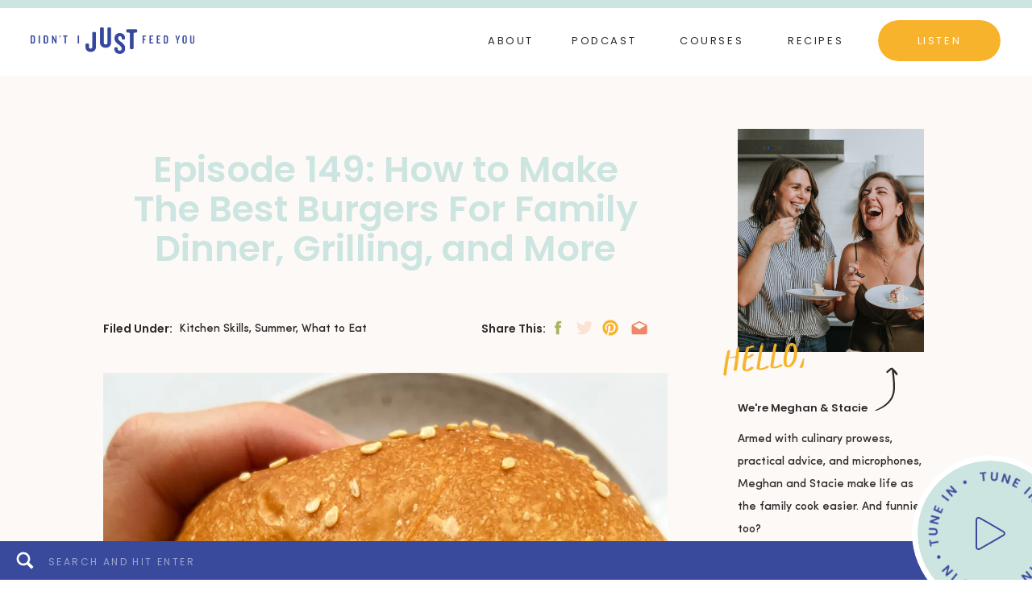

--- FILE ---
content_type: text/html; charset=UTF-8
request_url: https://didntijustfeedyou.com/episode/episode-149-how-to-make-the-best-burgers-for-family-dinner/
body_size: 35655
content:
<!DOCTYPE html>
<html lang="en-US" class="d">
<head>
<link rel="stylesheet" type="text/css" href="//lib.showit.co/engine/2.3.1/showit.css" />
<meta name='robots' content='index, follow, max-image-preview:large, max-snippet:-1, max-video-preview:-1' />

	<!-- This site is optimized with the Yoast SEO plugin v23.0 - https://yoast.com/wordpress/plugins/seo/ -->
	<title>How to Make Better Burgers at Home | Didn&#039;t I Just Feed You podcast</title>
	<meta name="description" content="How to Make Better Burgers - the best beef for burgers, the best veggie burger recipes, our favorite toppings for burger for a crowd" />
	<link rel="canonical" href="https://didntijustfeedyou.com/episode/episode-149-how-to-make-the-best-burgers-for-family-dinner/" />
	<meta property="og:locale" content="en_US" />
	<meta property="og:type" content="article" />
	<meta property="og:title" content="How to Make Better Burgers at Home | Didn&#039;t I Just Feed You podcast" />
	<meta property="og:description" content="How to Make Better Burgers - the best beef for burgers, the best veggie burger recipes, our favorite toppings for burger for a crowd" />
	<meta property="og:url" content="https://didntijustfeedyou.com/episode/episode-149-how-to-make-the-best-burgers-for-family-dinner/" />
	<meta property="og:site_name" content="Didn&#039;t I Just Feed You" />
	<meta property="article:publisher" content="https://www.facebook.com/didntijustfeedyou" />
	<meta property="article:modified_time" content="2024-05-28T20:36:23+00:00" />
	<meta property="og:image" content="https://didntijustfeedyou.com/wp-content/uploads/2021/06/episode-149-how-to-cook-better-burgers-for-family-meals-didntijustfeedyou-scaled.jpg" />
	<meta property="og:image:width" content="2560" />
	<meta property="og:image:height" content="2560" />
	<meta property="og:image:type" content="image/jpeg" />
	<meta name="twitter:card" content="summary_large_image" />
	<meta name="twitter:label1" content="Est. reading time" />
	<meta name="twitter:data1" content="2 minutes" />
	<script type="application/ld+json" class="yoast-schema-graph">{"@context":"https://schema.org","@graph":[{"@type":"WebPage","@id":"https://didntijustfeedyou.com/episode/episode-149-how-to-make-the-best-burgers-for-family-dinner/","url":"https://didntijustfeedyou.com/episode/episode-149-how-to-make-the-best-burgers-for-family-dinner/","name":"How to Make Better Burgers at Home | Didn't I Just Feed You podcast","isPartOf":{"@id":"https://didntijustfeedyou.com/#website"},"primaryImageOfPage":{"@id":"https://didntijustfeedyou.com/episode/episode-149-how-to-make-the-best-burgers-for-family-dinner/#primaryimage"},"image":{"@id":"https://didntijustfeedyou.com/episode/episode-149-how-to-make-the-best-burgers-for-family-dinner/#primaryimage"},"thumbnailUrl":"https://i0.wp.com/didntijustfeedyou.com/wp-content/uploads/2021/06/episode-149-how-to-cook-better-burgers-for-family-meals-didntijustfeedyou-scaled.jpg?fit=2560%2C2560&ssl=1","datePublished":"2021-06-28T00:15:00+00:00","dateModified":"2024-05-28T20:36:23+00:00","description":"How to Make Better Burgers - the best beef for burgers, the best veggie burger recipes, our favorite toppings for burger for a crowd","breadcrumb":{"@id":"https://didntijustfeedyou.com/episode/episode-149-how-to-make-the-best-burgers-for-family-dinner/#breadcrumb"},"inLanguage":"en-US","potentialAction":[{"@type":"ReadAction","target":["https://didntijustfeedyou.com/episode/episode-149-how-to-make-the-best-burgers-for-family-dinner/"]}]},{"@type":"ImageObject","inLanguage":"en-US","@id":"https://didntijustfeedyou.com/episode/episode-149-how-to-make-the-best-burgers-for-family-dinner/#primaryimage","url":"https://i0.wp.com/didntijustfeedyou.com/wp-content/uploads/2021/06/episode-149-how-to-cook-better-burgers-for-family-meals-didntijustfeedyou-scaled.jpg?fit=2560%2C2560&ssl=1","contentUrl":"https://i0.wp.com/didntijustfeedyou.com/wp-content/uploads/2021/06/episode-149-how-to-cook-better-burgers-for-family-meals-didntijustfeedyou-scaled.jpg?fit=2560%2C2560&ssl=1","width":2560,"height":2560},{"@type":"BreadcrumbList","@id":"https://didntijustfeedyou.com/episode/episode-149-how-to-make-the-best-burgers-for-family-dinner/#breadcrumb","itemListElement":[{"@type":"ListItem","position":1,"name":"Home","item":"https://didntijustfeedyou.com/"},{"@type":"ListItem","position":2,"name":"Episodes","item":"https://didntijustfeedyou.com/latest/"},{"@type":"ListItem","position":3,"name":"Episode 149: How to Make The Best Burgers For Family Dinner, Grilling, and More"}]},{"@type":"WebSite","@id":"https://didntijustfeedyou.com/#website","url":"https://didntijustfeedyou.com/","name":"Didn&#039;t I Just Feed You","description":"A Food Podcast for Parents and Busy Family Cooks","publisher":{"@id":"https://didntijustfeedyou.com/#organization"},"potentialAction":[{"@type":"SearchAction","target":{"@type":"EntryPoint","urlTemplate":"https://didntijustfeedyou.com/?s={search_term_string}"},"query-input":"required name=search_term_string"}],"inLanguage":"en-US"},{"@type":"Organization","@id":"https://didntijustfeedyou.com/#organization","name":"Didnt I Just Feed You","url":"https://didntijustfeedyou.com/","logo":{"@type":"ImageObject","inLanguage":"en-US","@id":"https://didntijustfeedyou.com/#/schema/logo/image/","url":"https://i0.wp.com/didntijustfeedyou.com/wp-content/uploads/2022/09/DIJFY-LOGO-PNG.jpg?fit=1080%2C1080&ssl=1","contentUrl":"https://i0.wp.com/didntijustfeedyou.com/wp-content/uploads/2022/09/DIJFY-LOGO-PNG.jpg?fit=1080%2C1080&ssl=1","width":1080,"height":1080,"caption":"Didnt I Just Feed You"},"image":{"@id":"https://didntijustfeedyou.com/#/schema/logo/image/"},"sameAs":["https://www.facebook.com/didntijustfeedyou","https://www.instagram.com/didntijustfeedyou/"]}]}</script>
	<!-- / Yoast SEO plugin. -->


<link rel='dns-prefetch' href='//stats.wp.com' />
<link rel='dns-prefetch' href='//cdnjs.cloudflare.com' />
<link rel='dns-prefetch' href='//i0.wp.com' />
<link rel='dns-prefetch' href='//c0.wp.com' />
<link rel="alternate" type="application/rss+xml" title="Didn&#039;t I Just Feed You &raquo; Feed" href="https://didntijustfeedyou.com/feed/" />
<link rel="alternate" type="application/rss+xml" title="Didn&#039;t I Just Feed You &raquo; Comments Feed" href="https://didntijustfeedyou.com/comments/feed/" />
<link rel="alternate" type="application/rss+xml" title="Didn&#039;t I Just Feed You &raquo; Episode 149: How to Make The Best Burgers For Family Dinner, Grilling, and More Comments Feed" href="https://didntijustfeedyou.com/episode/episode-149-how-to-make-the-best-burgers-for-family-dinner/feed/" />
<script type="text/javascript">
/* <![CDATA[ */
window._wpemojiSettings = {"baseUrl":"https:\/\/s.w.org\/images\/core\/emoji\/16.0.1\/72x72\/","ext":".png","svgUrl":"https:\/\/s.w.org\/images\/core\/emoji\/16.0.1\/svg\/","svgExt":".svg","source":{"concatemoji":"https:\/\/didntijustfeedyou.com\/wp-includes\/js\/wp-emoji-release.min.js?ver=6.8.3"}};
/*! This file is auto-generated */
!function(s,n){var o,i,e;function c(e){try{var t={supportTests:e,timestamp:(new Date).valueOf()};sessionStorage.setItem(o,JSON.stringify(t))}catch(e){}}function p(e,t,n){e.clearRect(0,0,e.canvas.width,e.canvas.height),e.fillText(t,0,0);var t=new Uint32Array(e.getImageData(0,0,e.canvas.width,e.canvas.height).data),a=(e.clearRect(0,0,e.canvas.width,e.canvas.height),e.fillText(n,0,0),new Uint32Array(e.getImageData(0,0,e.canvas.width,e.canvas.height).data));return t.every(function(e,t){return e===a[t]})}function u(e,t){e.clearRect(0,0,e.canvas.width,e.canvas.height),e.fillText(t,0,0);for(var n=e.getImageData(16,16,1,1),a=0;a<n.data.length;a++)if(0!==n.data[a])return!1;return!0}function f(e,t,n,a){switch(t){case"flag":return n(e,"\ud83c\udff3\ufe0f\u200d\u26a7\ufe0f","\ud83c\udff3\ufe0f\u200b\u26a7\ufe0f")?!1:!n(e,"\ud83c\udde8\ud83c\uddf6","\ud83c\udde8\u200b\ud83c\uddf6")&&!n(e,"\ud83c\udff4\udb40\udc67\udb40\udc62\udb40\udc65\udb40\udc6e\udb40\udc67\udb40\udc7f","\ud83c\udff4\u200b\udb40\udc67\u200b\udb40\udc62\u200b\udb40\udc65\u200b\udb40\udc6e\u200b\udb40\udc67\u200b\udb40\udc7f");case"emoji":return!a(e,"\ud83e\udedf")}return!1}function g(e,t,n,a){var r="undefined"!=typeof WorkerGlobalScope&&self instanceof WorkerGlobalScope?new OffscreenCanvas(300,150):s.createElement("canvas"),o=r.getContext("2d",{willReadFrequently:!0}),i=(o.textBaseline="top",o.font="600 32px Arial",{});return e.forEach(function(e){i[e]=t(o,e,n,a)}),i}function t(e){var t=s.createElement("script");t.src=e,t.defer=!0,s.head.appendChild(t)}"undefined"!=typeof Promise&&(o="wpEmojiSettingsSupports",i=["flag","emoji"],n.supports={everything:!0,everythingExceptFlag:!0},e=new Promise(function(e){s.addEventListener("DOMContentLoaded",e,{once:!0})}),new Promise(function(t){var n=function(){try{var e=JSON.parse(sessionStorage.getItem(o));if("object"==typeof e&&"number"==typeof e.timestamp&&(new Date).valueOf()<e.timestamp+604800&&"object"==typeof e.supportTests)return e.supportTests}catch(e){}return null}();if(!n){if("undefined"!=typeof Worker&&"undefined"!=typeof OffscreenCanvas&&"undefined"!=typeof URL&&URL.createObjectURL&&"undefined"!=typeof Blob)try{var e="postMessage("+g.toString()+"("+[JSON.stringify(i),f.toString(),p.toString(),u.toString()].join(",")+"));",a=new Blob([e],{type:"text/javascript"}),r=new Worker(URL.createObjectURL(a),{name:"wpTestEmojiSupports"});return void(r.onmessage=function(e){c(n=e.data),r.terminate(),t(n)})}catch(e){}c(n=g(i,f,p,u))}t(n)}).then(function(e){for(var t in e)n.supports[t]=e[t],n.supports.everything=n.supports.everything&&n.supports[t],"flag"!==t&&(n.supports.everythingExceptFlag=n.supports.everythingExceptFlag&&n.supports[t]);n.supports.everythingExceptFlag=n.supports.everythingExceptFlag&&!n.supports.flag,n.DOMReady=!1,n.readyCallback=function(){n.DOMReady=!0}}).then(function(){return e}).then(function(){var e;n.supports.everything||(n.readyCallback(),(e=n.source||{}).concatemoji?t(e.concatemoji):e.wpemoji&&e.twemoji&&(t(e.twemoji),t(e.wpemoji)))}))}((window,document),window._wpemojiSettings);
/* ]]> */
</script>
<link rel='stylesheet' id='font-awesome-css' href='https://cdnjs.cloudflare.com/ajax/libs/font-awesome/5.15.4/css/all.min.css?ver=6.8.3' type='text/css' media='all' />
<style id='wp-emoji-styles-inline-css' type='text/css'>

	img.wp-smiley, img.emoji {
		display: inline !important;
		border: none !important;
		box-shadow: none !important;
		height: 1em !important;
		width: 1em !important;
		margin: 0 0.07em !important;
		vertical-align: -0.1em !important;
		background: none !important;
		padding: 0 !important;
	}
</style>
<link rel='stylesheet' id='wp-block-library-css' href='https://c0.wp.com/c/6.8.3/wp-includes/css/dist/block-library/style.min.css' type='text/css' media='all' />
<style id='wp-block-library-inline-css' type='text/css'>
.has-text-align-justify{text-align:justify;}
</style>
<style id='classic-theme-styles-inline-css' type='text/css'>
/*! This file is auto-generated */
.wp-block-button__link{color:#fff;background-color:#32373c;border-radius:9999px;box-shadow:none;text-decoration:none;padding:calc(.667em + 2px) calc(1.333em + 2px);font-size:1.125em}.wp-block-file__button{background:#32373c;color:#fff;text-decoration:none}
</style>
<style id='pulseshare-list-embed-style-inline-css' type='text/css'>


</style>
<style id='pulseshare-album-embed-style-inline-css' type='text/css'>


</style>
<link rel='stylesheet' id='mediaelement-css' href='https://c0.wp.com/c/6.8.3/wp-includes/js/mediaelement/mediaelementplayer-legacy.min.css' type='text/css' media='all' />
<link rel='stylesheet' id='wp-mediaelement-css' href='https://c0.wp.com/c/6.8.3/wp-includes/js/mediaelement/wp-mediaelement.min.css' type='text/css' media='all' />
<style id='jetpack-sharing-buttons-style-inline-css' type='text/css'>
.jetpack-sharing-buttons__services-list{display:flex;flex-direction:row;flex-wrap:wrap;gap:0;list-style-type:none;margin:5px;padding:0}.jetpack-sharing-buttons__services-list.has-small-icon-size{font-size:12px}.jetpack-sharing-buttons__services-list.has-normal-icon-size{font-size:16px}.jetpack-sharing-buttons__services-list.has-large-icon-size{font-size:24px}.jetpack-sharing-buttons__services-list.has-huge-icon-size{font-size:36px}@media print{.jetpack-sharing-buttons__services-list{display:none!important}}.editor-styles-wrapper .wp-block-jetpack-sharing-buttons{gap:0;padding-inline-start:0}ul.jetpack-sharing-buttons__services-list.has-background{padding:1.25em 2.375em}
</style>
<link rel='stylesheet' id='convertkit-broadcasts-css' href='https://didntijustfeedyou.com/wp-content/plugins/convertkit/resources/frontend/css/broadcasts.css?ver=2.4.9.1' type='text/css' media='all' />
<link rel='stylesheet' id='convertkit-button-css' href='https://didntijustfeedyou.com/wp-content/plugins/convertkit/resources/frontend/css/button.css?ver=2.4.9.1' type='text/css' media='all' />
<link rel='stylesheet' id='convertkit-form-css' href='https://didntijustfeedyou.com/wp-content/plugins/convertkit/resources/frontend/css/form.css?ver=2.4.9.1' type='text/css' media='all' />
<style id='global-styles-inline-css' type='text/css'>
:root{--wp--preset--aspect-ratio--square: 1;--wp--preset--aspect-ratio--4-3: 4/3;--wp--preset--aspect-ratio--3-4: 3/4;--wp--preset--aspect-ratio--3-2: 3/2;--wp--preset--aspect-ratio--2-3: 2/3;--wp--preset--aspect-ratio--16-9: 16/9;--wp--preset--aspect-ratio--9-16: 9/16;--wp--preset--color--black: #000000;--wp--preset--color--cyan-bluish-gray: #abb8c3;--wp--preset--color--white: #ffffff;--wp--preset--color--pale-pink: #f78da7;--wp--preset--color--vivid-red: #cf2e2e;--wp--preset--color--luminous-vivid-orange: #ff6900;--wp--preset--color--luminous-vivid-amber: #fcb900;--wp--preset--color--light-green-cyan: #7bdcb5;--wp--preset--color--vivid-green-cyan: #00d084;--wp--preset--color--pale-cyan-blue: #8ed1fc;--wp--preset--color--vivid-cyan-blue: #0693e3;--wp--preset--color--vivid-purple: #9b51e0;--wp--preset--gradient--vivid-cyan-blue-to-vivid-purple: linear-gradient(135deg,rgba(6,147,227,1) 0%,rgb(155,81,224) 100%);--wp--preset--gradient--light-green-cyan-to-vivid-green-cyan: linear-gradient(135deg,rgb(122,220,180) 0%,rgb(0,208,130) 100%);--wp--preset--gradient--luminous-vivid-amber-to-luminous-vivid-orange: linear-gradient(135deg,rgba(252,185,0,1) 0%,rgba(255,105,0,1) 100%);--wp--preset--gradient--luminous-vivid-orange-to-vivid-red: linear-gradient(135deg,rgba(255,105,0,1) 0%,rgb(207,46,46) 100%);--wp--preset--gradient--very-light-gray-to-cyan-bluish-gray: linear-gradient(135deg,rgb(238,238,238) 0%,rgb(169,184,195) 100%);--wp--preset--gradient--cool-to-warm-spectrum: linear-gradient(135deg,rgb(74,234,220) 0%,rgb(151,120,209) 20%,rgb(207,42,186) 40%,rgb(238,44,130) 60%,rgb(251,105,98) 80%,rgb(254,248,76) 100%);--wp--preset--gradient--blush-light-purple: linear-gradient(135deg,rgb(255,206,236) 0%,rgb(152,150,240) 100%);--wp--preset--gradient--blush-bordeaux: linear-gradient(135deg,rgb(254,205,165) 0%,rgb(254,45,45) 50%,rgb(107,0,62) 100%);--wp--preset--gradient--luminous-dusk: linear-gradient(135deg,rgb(255,203,112) 0%,rgb(199,81,192) 50%,rgb(65,88,208) 100%);--wp--preset--gradient--pale-ocean: linear-gradient(135deg,rgb(255,245,203) 0%,rgb(182,227,212) 50%,rgb(51,167,181) 100%);--wp--preset--gradient--electric-grass: linear-gradient(135deg,rgb(202,248,128) 0%,rgb(113,206,126) 100%);--wp--preset--gradient--midnight: linear-gradient(135deg,rgb(2,3,129) 0%,rgb(40,116,252) 100%);--wp--preset--font-size--small: 13px;--wp--preset--font-size--medium: 20px;--wp--preset--font-size--large: 36px;--wp--preset--font-size--x-large: 42px;--wp--preset--spacing--20: 0.44rem;--wp--preset--spacing--30: 0.67rem;--wp--preset--spacing--40: 1rem;--wp--preset--spacing--50: 1.5rem;--wp--preset--spacing--60: 2.25rem;--wp--preset--spacing--70: 3.38rem;--wp--preset--spacing--80: 5.06rem;--wp--preset--shadow--natural: 6px 6px 9px rgba(0, 0, 0, 0.2);--wp--preset--shadow--deep: 12px 12px 50px rgba(0, 0, 0, 0.4);--wp--preset--shadow--sharp: 6px 6px 0px rgba(0, 0, 0, 0.2);--wp--preset--shadow--outlined: 6px 6px 0px -3px rgba(255, 255, 255, 1), 6px 6px rgba(0, 0, 0, 1);--wp--preset--shadow--crisp: 6px 6px 0px rgba(0, 0, 0, 1);}:where(.is-layout-flex){gap: 0.5em;}:where(.is-layout-grid){gap: 0.5em;}body .is-layout-flex{display: flex;}.is-layout-flex{flex-wrap: wrap;align-items: center;}.is-layout-flex > :is(*, div){margin: 0;}body .is-layout-grid{display: grid;}.is-layout-grid > :is(*, div){margin: 0;}:where(.wp-block-columns.is-layout-flex){gap: 2em;}:where(.wp-block-columns.is-layout-grid){gap: 2em;}:where(.wp-block-post-template.is-layout-flex){gap: 1.25em;}:where(.wp-block-post-template.is-layout-grid){gap: 1.25em;}.has-black-color{color: var(--wp--preset--color--black) !important;}.has-cyan-bluish-gray-color{color: var(--wp--preset--color--cyan-bluish-gray) !important;}.has-white-color{color: var(--wp--preset--color--white) !important;}.has-pale-pink-color{color: var(--wp--preset--color--pale-pink) !important;}.has-vivid-red-color{color: var(--wp--preset--color--vivid-red) !important;}.has-luminous-vivid-orange-color{color: var(--wp--preset--color--luminous-vivid-orange) !important;}.has-luminous-vivid-amber-color{color: var(--wp--preset--color--luminous-vivid-amber) !important;}.has-light-green-cyan-color{color: var(--wp--preset--color--light-green-cyan) !important;}.has-vivid-green-cyan-color{color: var(--wp--preset--color--vivid-green-cyan) !important;}.has-pale-cyan-blue-color{color: var(--wp--preset--color--pale-cyan-blue) !important;}.has-vivid-cyan-blue-color{color: var(--wp--preset--color--vivid-cyan-blue) !important;}.has-vivid-purple-color{color: var(--wp--preset--color--vivid-purple) !important;}.has-black-background-color{background-color: var(--wp--preset--color--black) !important;}.has-cyan-bluish-gray-background-color{background-color: var(--wp--preset--color--cyan-bluish-gray) !important;}.has-white-background-color{background-color: var(--wp--preset--color--white) !important;}.has-pale-pink-background-color{background-color: var(--wp--preset--color--pale-pink) !important;}.has-vivid-red-background-color{background-color: var(--wp--preset--color--vivid-red) !important;}.has-luminous-vivid-orange-background-color{background-color: var(--wp--preset--color--luminous-vivid-orange) !important;}.has-luminous-vivid-amber-background-color{background-color: var(--wp--preset--color--luminous-vivid-amber) !important;}.has-light-green-cyan-background-color{background-color: var(--wp--preset--color--light-green-cyan) !important;}.has-vivid-green-cyan-background-color{background-color: var(--wp--preset--color--vivid-green-cyan) !important;}.has-pale-cyan-blue-background-color{background-color: var(--wp--preset--color--pale-cyan-blue) !important;}.has-vivid-cyan-blue-background-color{background-color: var(--wp--preset--color--vivid-cyan-blue) !important;}.has-vivid-purple-background-color{background-color: var(--wp--preset--color--vivid-purple) !important;}.has-black-border-color{border-color: var(--wp--preset--color--black) !important;}.has-cyan-bluish-gray-border-color{border-color: var(--wp--preset--color--cyan-bluish-gray) !important;}.has-white-border-color{border-color: var(--wp--preset--color--white) !important;}.has-pale-pink-border-color{border-color: var(--wp--preset--color--pale-pink) !important;}.has-vivid-red-border-color{border-color: var(--wp--preset--color--vivid-red) !important;}.has-luminous-vivid-orange-border-color{border-color: var(--wp--preset--color--luminous-vivid-orange) !important;}.has-luminous-vivid-amber-border-color{border-color: var(--wp--preset--color--luminous-vivid-amber) !important;}.has-light-green-cyan-border-color{border-color: var(--wp--preset--color--light-green-cyan) !important;}.has-vivid-green-cyan-border-color{border-color: var(--wp--preset--color--vivid-green-cyan) !important;}.has-pale-cyan-blue-border-color{border-color: var(--wp--preset--color--pale-cyan-blue) !important;}.has-vivid-cyan-blue-border-color{border-color: var(--wp--preset--color--vivid-cyan-blue) !important;}.has-vivid-purple-border-color{border-color: var(--wp--preset--color--vivid-purple) !important;}.has-vivid-cyan-blue-to-vivid-purple-gradient-background{background: var(--wp--preset--gradient--vivid-cyan-blue-to-vivid-purple) !important;}.has-light-green-cyan-to-vivid-green-cyan-gradient-background{background: var(--wp--preset--gradient--light-green-cyan-to-vivid-green-cyan) !important;}.has-luminous-vivid-amber-to-luminous-vivid-orange-gradient-background{background: var(--wp--preset--gradient--luminous-vivid-amber-to-luminous-vivid-orange) !important;}.has-luminous-vivid-orange-to-vivid-red-gradient-background{background: var(--wp--preset--gradient--luminous-vivid-orange-to-vivid-red) !important;}.has-very-light-gray-to-cyan-bluish-gray-gradient-background{background: var(--wp--preset--gradient--very-light-gray-to-cyan-bluish-gray) !important;}.has-cool-to-warm-spectrum-gradient-background{background: var(--wp--preset--gradient--cool-to-warm-spectrum) !important;}.has-blush-light-purple-gradient-background{background: var(--wp--preset--gradient--blush-light-purple) !important;}.has-blush-bordeaux-gradient-background{background: var(--wp--preset--gradient--blush-bordeaux) !important;}.has-luminous-dusk-gradient-background{background: var(--wp--preset--gradient--luminous-dusk) !important;}.has-pale-ocean-gradient-background{background: var(--wp--preset--gradient--pale-ocean) !important;}.has-electric-grass-gradient-background{background: var(--wp--preset--gradient--electric-grass) !important;}.has-midnight-gradient-background{background: var(--wp--preset--gradient--midnight) !important;}.has-small-font-size{font-size: var(--wp--preset--font-size--small) !important;}.has-medium-font-size{font-size: var(--wp--preset--font-size--medium) !important;}.has-large-font-size{font-size: var(--wp--preset--font-size--large) !important;}.has-x-large-font-size{font-size: var(--wp--preset--font-size--x-large) !important;}
:where(.wp-block-post-template.is-layout-flex){gap: 1.25em;}:where(.wp-block-post-template.is-layout-grid){gap: 1.25em;}
:where(.wp-block-columns.is-layout-flex){gap: 2em;}:where(.wp-block-columns.is-layout-grid){gap: 2em;}
:root :where(.wp-block-pullquote){font-size: 1.5em;line-height: 1.6;}
</style>
<link rel='stylesheet' id='searchwp-forms-css' href='https://didntijustfeedyou.com/wp-content/plugins/searchwp/assets/css/frontend/search-forms.css?ver=4.3.15' type='text/css' media='all' />
<link rel='stylesheet' id='pub-style-css' href='https://didntijustfeedyou.com/wp-content/themes/showit/pubs/gcy68xcxt4-zhbtyqnngiw/20250425163802S6vvpve/assets/pub.css?ver=1745599089' type='text/css' media='all' />
<style id='block-visibility-screen-size-styles-inline-css' type='text/css'>
/* Large screens (desktops, 992px and up) */
@media ( min-width: 992px ) {
	.block-visibility-hide-large-screen {
		display: none !important;
	}
}

/* Medium screens (tablets, between 768px and 992px) */
@media ( min-width: 768px ) and ( max-width: 991.98px ) {
	.block-visibility-hide-medium-screen {
		display: none !important;
	}
}

/* Small screens (mobile devices, less than 768px) */
@media ( max-width: 767.98px ) {
	.block-visibility-hide-small-screen {
		display: none !important;
	}
}
</style>
<link rel='stylesheet' id='jetpack_css-css' href='https://c0.wp.com/p/jetpack/13.5/css/jetpack.css' type='text/css' media='all' />
<script type="text/javascript" id="jetpack_related-posts-js-extra">
/* <![CDATA[ */
var related_posts_js_options = {"post_heading":"h4"};
/* ]]> */
</script>
<script type="text/javascript" src="https://c0.wp.com/p/jetpack/13.5/_inc/build/related-posts/related-posts.min.js" id="jetpack_related-posts-js"></script>
<script type="text/javascript" src="https://c0.wp.com/c/6.8.3/wp-includes/js/jquery/jquery.min.js" id="jquery-core-js"></script>
<script type="text/javascript" id="jquery-core-js-after">
/* <![CDATA[ */
$ = jQuery;
/* ]]> */
</script>
<script type="text/javascript" src="https://didntijustfeedyou.com/wp-content/themes/showit/pubs/gcy68xcxt4-zhbtyqnngiw/20250425163802S6vvpve/assets/pub.js?ver=1745599089" id="pub-script-js"></script>
<link rel="https://api.w.org/" href="https://didntijustfeedyou.com/wp-json/" /><link rel="alternate" title="JSON" type="application/json" href="https://didntijustfeedyou.com/wp-json/wp/v2/episode/1538" /><link rel="EditURI" type="application/rsd+xml" title="RSD" href="https://didntijustfeedyou.com/xmlrpc.php?rsd" />
<link rel='shortlink' href='https://didntijustfeedyou.com/?p=1538' />
<link rel="alternate" title="oEmbed (JSON)" type="application/json+oembed" href="https://didntijustfeedyou.com/wp-json/oembed/1.0/embed?url=https%3A%2F%2Fdidntijustfeedyou.com%2Fepisode%2Fepisode-149-how-to-make-the-best-burgers-for-family-dinner%2F" />
<link rel="alternate" title="oEmbed (XML)" type="text/xml+oembed" href="https://didntijustfeedyou.com/wp-json/oembed/1.0/embed?url=https%3A%2F%2Fdidntijustfeedyou.com%2Fepisode%2Fepisode-149-how-to-make-the-best-burgers-for-family-dinner%2F&#038;format=xml" />
	<style>img#wpstats{display:none}</style>
		  <script>
    (function($) {
      $(document).on('facetwp-loaded', function() {
        if ( '' != FWP.buildQueryString() ) {
          $('html, body').animate({
            scrollTop: $('.facetwp-template').offset().top
          }, 500);
        }
      });
    })(jQuery);
  </script>
  		<style type="text/css" id="wp-custom-css">
			.shopr_mosaic {
    opacity: 0;
    background-color: #ffffff;
	  padding-top:50px;
}
.shopr_mosaic .shopr_product img {
    margin: 0 auto;
    height: 200px;
    width: 200px;
    object-fit: contain;
}


.shopr_product_title {
    overflow-wrap: ;
    word-wrap: normal!important;
    -webkit-hyphens: none;
    -ms-hyphens: none;
    -moz-hyphens: none;
    hyphens: none!important;
}


.tml .tml-field {
    width: 100%;
    border: 1px solid #000000!important;
}


input.tml-field {
	    width: 100%;
    border: 1px solid #000000!important;
}

input[type=password] {
    height: auto;
    width: 80%%;
    background: #fdf9f6!important;
}

input[type=submit] {
    background: #39499c!important;
    color: #ffffff!important;
}		</style>
			<!-- Shopr 3.1.7 -->
	<script>
		var shopr_mosaic_ids = [], shopr_mosaic_filters = [], shopr_columns = 4;
	</script>
	
<meta charset="UTF-8" />
<meta name="viewport" content="width=device-width, initial-scale=1" />
<link rel="icon" type="image/png" href="//static.showit.co/200/nQPt_gAASjmkysGKKq8eug/135798/didn_t-i-just-feed-you-square-with-utensils-full-color-rgb-864px_300ppi.png" />
<link rel="preconnect" href="https://static.showit.co" />

<link rel="preconnect" href="https://fonts.googleapis.com">
<link rel="preconnect" href="https://fonts.gstatic.com" crossorigin>
<link href="https://fonts.googleapis.com/css?family=Poppins:regular|Poppins:600|Lato:700|Oswald:regular" rel="stylesheet" type="text/css"/>
<style>
@font-face{font-family:Sofia Pro Medium;src:url('//static.showit.co/file/bi9QR1H3Se2mHfNjBZT1xQ/shared/sofiapromedium.woff');}
@font-face{font-family:Accented Caps;src:url('//static.showit.co/file/VfiThlYOShq9V8CDg38p9g/135798/orangesandlemonscaps.woff');}
@font-face{font-family:Accented Script;src:url('//static.showit.co/file/Jwcej-NmR3Wlu5Sk5LADsg/135798/oranges_and_lemons_script.woff');}
</style>
<script id="init_data" type="application/json">
{"mobile":{"w":320},"desktop":{"w":1200,"defaultTrIn":{"type":"fade"},"defaultTrOut":{"type":"fade"},"bgFillType":"color","bgColor":"colors-7"},"sid":"gcy68xcxt4-zhbtyqnngiw","break":768,"assetURL":"//static.showit.co","contactFormId":"135798/260879","cfAction":"aHR0cHM6Ly9jbGllbnRzZXJ2aWNlLnNob3dpdC5jby9jb250YWN0Zm9ybQ==","sgAction":"aHR0cHM6Ly9jbGllbnRzZXJ2aWNlLnNob3dpdC5jby9zb2NpYWxncmlk","blockData":[{"slug":"sticky-listen-now","visible":"d","states":[{"d":{"bgMediaType":"none"},"m":{"bgMediaType":"none"},"slug":"view-1"},{"d":{"bgColor":"colors-7","bgMediaType":"none"},"m":{"bgMediaType":"none"},"slug":"listen-links"}],"d":{"h":97,"w":1200,"locking":{"side":"b","offset":0},"stateTrIn":{"type":"fade","delay":0,"duration":1,"direction":"Up"},"stateTrOut":{"type":"fade","duration":0.5},"bgFillType":"color","bgColor":"#000000:0","bgMediaType":"none"},"m":{"h":87,"w":320,"locking":{"side":"b","offset":0},"nature":"wH","stateTrIn":{"type":"fade","delay":0,"duration":1,"direction":"Up"},"stateTrOut":{"type":"fade","duration":0.5},"bgFillType":"color","bgColor":"#000000:0","bgMediaType":"none"},"stateTrans":[{"d":{"in":{"cl":"fadeIn","d":1,"dl":0,"od":"fadeIn"},"out":{"cl":"fadeOut","d":0.5,"dl":"0","od":"fadeOut"}},"m":{"in":{"cl":"fadeIn","d":1,"dl":0,"od":"fadeIn"},"out":{"cl":"fadeOut","d":0.5,"dl":"0","od":"fadeOut"}}},{"d":{"in":{"cl":"fadeIn","d":1,"dl":0,"od":"fadeIn"},"out":{"cl":"fadeOut","d":0.5,"dl":"0","od":"fadeOut"}},"m":{"in":{"cl":"fadeIn","d":1,"dl":0,"od":"fadeIn"},"out":{"cl":"fadeOut","d":0.5,"dl":"0","od":"fadeOut"}}}]},{"slug":"mobile-menu","visible":"m","states":[{"d":{"bgMediaType":"none"},"m":{"bgMediaType":"none"},"slug":"main-menu"},{"d":{"bgMediaType":"none"},"m":{"bgMediaType":"none"},"slug":"community-menu"},{"d":{"bgMediaType":"none"},"m":{"bgMediaType":"none"},"slug":"about-menu"},{"d":{"bgMediaType":"none"},"m":{"bgColor":"colors-7","bgMediaType":"none"},"slug":"listen-menu"}],"d":{"h":85,"w":1200,"locking":{"offset":0},"bgFillType":"color","bgColor":"colors-7","bgMediaType":"none"},"m":{"h":570,"w":320,"locking":{"side":"t","offset":0},"nature":"wH","stateTrIn":{"type":"fade","duration":0.5},"stateTrOut":{"type":"fade","duration":0.5},"bgFillType":"color","bgColor":"colors-3","bgMediaType":"none"},"stateTrans":[{"m":{"in":{"cl":"fadeIn","d":0.5,"dl":"0","od":"fadeIn"},"out":{"cl":"fadeOut","d":0.5,"dl":"0","od":"fadeOut"}}},{"m":{"in":{"cl":"fadeIn","d":0.5,"dl":"0","od":"fadeIn"},"out":{"cl":"fadeOut","d":0.5,"dl":"0","od":"fadeOut"}}},{"m":{"in":{"cl":"fadeIn","d":0.5,"dl":"0","od":"fadeIn"},"out":{"cl":"fadeOut","d":0.5,"dl":"0","od":"fadeOut"}}},{"m":{"in":{"cl":"fadeIn","d":0.5,"dl":"0","od":"fadeIn"},"out":{"cl":"fadeOut","d":0.5,"dl":"0","od":"fadeOut"}}}]},{"slug":"mobile-menu-closed","visible":"m","states":[],"d":{"h":222,"w":1200,"locking":{},"bgFillType":"color","bgColor":"colors-7","bgMediaType":"none"},"m":{"h":50,"w":320,"locking":{"side":"st"},"bgFillType":"color","bgColor":"colors-7","bgMediaType":"none"}},{"slug":"main-menu","visible":"d","states":[{"d":{"bgFillType":"color","bgColor":"#000000:0","bgMediaType":"none"},"m":{"bgFillType":"color","bgColor":"#000000:0","bgMediaType":"none"},"slug":"no-dropdown"},{"d":{"bgFillType":"color","bgColor":"#000000:0","bgMediaType":"none"},"m":{"bgFillType":"color","bgColor":"#000000:0","bgMediaType":"none"},"slug":"listen-dropdown"},{"d":{"bgMediaType":"none"},"m":{"bgMediaType":"none"},"slug":"community-dropdown"},{"d":{"bgMediaType":"none"},"m":{"bgMediaType":"none"},"slug":"about-dropdown"}],"d":{"h":89,"w":1200,"locking":{"side":"st","scrollOffset":1},"stateTrIn":{"type":"fade","duration":1},"stateTrOut":{"type":"fade","direction":"Down"},"bgFillType":"color","bgColor":"colors-7","bgMediaType":"none"},"m":{"h":40,"w":320,"stateTrIn":{"type":"fade","duration":1},"stateTrOut":{"type":"fade","direction":"Down"},"bgFillType":"color","bgColor":"colors-7","bgMediaType":"none"},"stateTrans":[{"d":{"in":{"cl":"fadeIn","d":1,"dl":"0","od":"fadeIn"},"out":{"cl":"fadeOut","d":"0.5","dl":"0","od":"fadeOut"}},"m":{"in":{"cl":"fadeIn","d":1,"dl":"0","od":"fadeIn"},"out":{"cl":"fadeOut","d":"0.5","dl":"0","od":"fadeOut"}}},{"d":{"in":{"cl":"fadeIn","d":1,"dl":"0","od":"fadeIn"},"out":{"cl":"fadeOut","d":"0.5","dl":"0","od":"fadeOut"}},"m":{"in":{"cl":"fadeIn","d":1,"dl":"0","od":"fadeIn"},"out":{"cl":"fadeOut","d":"0.5","dl":"0","od":"fadeOut"}}},{"d":{"in":{"cl":"fadeIn","d":1,"dl":"0","od":"fadeIn"},"out":{"cl":"fadeOut","d":"0.5","dl":"0","od":"fadeOut"}},"m":{"in":{"cl":"fadeIn","d":1,"dl":"0","od":"fadeIn"},"out":{"cl":"fadeOut","d":"0.5","dl":"0","od":"fadeOut"}}},{"d":{"in":{"cl":"fadeIn","d":1,"dl":"0","od":"fadeIn"},"out":{"cl":"fadeOut","d":"0.5","dl":"0","od":"fadeOut"}},"m":{"in":{"cl":"fadeIn","d":1,"dl":"0","od":"fadeIn"},"out":{"cl":"fadeOut","d":"0.5","dl":"0","od":"fadeOut"}}}]},{"slug":"blog-sidebar","visible":"d","states":[],"d":{"h":5,"w":1200,"bgFillType":"color","bgColor":"colors-7","bgMediaType":"none"},"m":{"h":1682,"w":320,"bgFillType":"color","bgColor":"#FFFFFF","bgMediaType":"none"}},{"slug":"post-title","visible":"a","states":[{"d":{"bgFillType":"color","bgColor":"#000000:0","bgMediaType":"none"},"m":{"bgFillType":"color","bgColor":"#000000:0","bgMediaType":"none"},"slug":"view-1"}],"d":{"h":223,"w":1200,"nature":"dH","bgFillType":"color","bgColor":"colors-6","bgMediaType":"none"},"m":{"h":167,"w":320,"nature":"dH","bgFillType":"color","bgColor":"colors-6","bgMediaType":"none"},"stateTrans":[{}]},{"slug":"post-categories-and-share","visible":"a","states":[],"d":{"h":61,"w":1200,"nature":"dH","bgFillType":"color","bgColor":"colors-6","bgMediaType":"none"},"m":{"h":141,"w":320,"nature":"dH","bgFillType":"color","bgColor":"colors-6","bgMediaType":"none"}},{"slug":"post-content","visible":"a","states":[{"d":{"bgFillType":"color","bgColor":"#000000:0","bgMediaType":"none"},"m":{"bgFillType":"color","bgColor":"#000000:0","bgMediaType":"none"},"slug":"view-1"}],"d":{"h":1995,"w":1200,"nature":"dH","bgFillType":"color","bgColor":"colors-6","bgMediaType":"none"},"m":{"h":2100,"w":320,"nature":"dH","bgFillType":"color","bgColor":"colors-6","bgMediaType":"none"},"stateTrans":[{}]},{"slug":"buffer","visible":"a","states":[],"d":{"h":105,"w":1200,"bgFillType":"color","bgColor":"colors-6","bgMediaType":"none"},"m":{"h":1,"w":320,"bgFillType":"color","bgColor":"colors-6","bgMediaType":"none"}},{"slug":"pagination","visible":"a","states":[],"d":{"h":176,"w":1200,"nature":"dH","bgFillType":"color","bgColor":"colors-6","bgMediaType":"none"},"m":{"h":231,"w":320,"nature":"dH","bgFillType":"color","bgColor":"colors-6","bgMediaType":"none"}},{"slug":"footer","visible":"a","states":[],"d":{"h":777,"w":1200,"bgFillType":"color","bgColor":"colors-6","bgMediaType":"none"},"m":{"h":865,"w":320,"bgFillType":"color","bgColor":"colors-6","bgMediaType":"none"}}],"elementData":[{"type":"simple","visible":"a","id":"sticky-listen-now_view-1_0","blockId":"sticky-listen-now","m":{"x":48,"y":13,"w":224,"h":60.9,"a":0},"d":{"x":0,"y":49,"w":1200,"h":49,"a":0,"lockH":"s"}},{"type":"text","visible":"a","id":"sticky-listen-now_view-1_1","blockId":"sticky-listen-now","m":{"x":118,"y":34,"w":84,"h":20,"a":0},"d":{"x":60,"y":68,"w":817,"h":13,"a":0,"lockH":"l"}},{"type":"icon","visible":"a","id":"sticky-listen-now_view-1_2","blockId":"sticky-listen-now","m":{"x":12,"y":537,"w":26,"h":21,"a":0},"d":{"x":18,"y":60,"w":26,"h":26,"a":0,"lockH":"l"}},{"type":"simple","visible":"a","id":"sticky-listen-now_listen-links_0","blockId":"sticky-listen-now","m":{"x":48,"y":6,"w":224,"h":28,"a":0},"d":{"x":525,"y":-54,"w":150,"h":55,"a":180}},{"type":"simple","visible":"a","id":"sticky-listen-now_listen-links_1","blockId":"sticky-listen-now","m":{"x":48,"y":13,"w":224,"h":60.9,"a":0},"d":{"x":0,"y":1,"w":1200,"h":97,"a":0,"lockH":"s"}},{"type":"simple","visible":"a","id":"sticky-listen-now_listen-links_2","blockId":"sticky-listen-now","m":{"x":48,"y":6,"w":224,"h":28,"a":0},"d":{"x":525,"y":-54,"w":150,"h":55,"a":180}},{"type":"text","visible":"a","id":"sticky-listen-now_listen-links_3","blockId":"sticky-listen-now","m":{"x":118,"y":10,"w":84,"h":20,"a":0},"d":{"x":556,"y":-37,"w":89,"h":21,"a":0}},{"type":"simple","visible":"a","id":"sticky-listen-now_listen-links_4","blockId":"sticky-listen-now","m":{"x":34,"y":422,"w":252,"h":54,"a":0},"d":{"x":165,"y":21,"w":192,"h":55,"a":0}},{"type":"simple","visible":"a","id":"sticky-listen-now_listen-links_5","blockId":"sticky-listen-now","m":{"x":34,"y":283,"w":252,"h":54,"a":0},"d":{"x":396,"y":21,"w":192,"h":55,"a":0}},{"type":"simple","visible":"a","id":"sticky-listen-now_listen-links_6","blockId":"sticky-listen-now","m":{"x":34,"y":352,"w":252,"h":54,"a":0},"d":{"x":622,"y":21,"w":192,"h":55,"a":0}},{"type":"simple","visible":"a","id":"sticky-listen-now_listen-links_7","blockId":"sticky-listen-now","m":{"x":34,"y":144,"w":252,"h":54,"a":0},"d":{"x":844,"y":21,"w":192,"h":55,"a":0}},{"type":"text","visible":"a","id":"sticky-listen-now_listen-links_8","blockId":"sticky-listen-now","m":{"x":75,"y":371,"w":170,"h":16,"a":0},"d":{"x":861,"y":41,"w":159,"h":15,"a":0}},{"type":"text","visible":"a","id":"sticky-listen-now_listen-links_9","blockId":"sticky-listen-now","m":{"x":75,"y":232,"w":170,"h":16,"a":0},"d":{"x":634,"y":41,"w":168,"h":15,"a":0}},{"type":"text","visible":"a","id":"sticky-listen-now_listen-links_10","blockId":"sticky-listen-now","m":{"x":75,"y":163,"w":170,"h":16,"a":0},"d":{"x":413,"y":41,"w":159,"h":15,"a":0}},{"type":"text","visible":"a","id":"sticky-listen-now_listen-links_11","blockId":"sticky-listen-now","m":{"x":75,"y":93,"w":170,"h":16,"a":0},"d":{"x":190,"y":41,"w":143,"h":15,"a":0}},{"type":"simple","visible":"a","id":"sticky-listen-now_1","blockId":"sticky-listen-now","m":{"x":80,"y":6,"w":160,"h":160,"a":0,"lockV":"b"},"d":{"x":1051,"y":-58,"w":194,"h":194,"a":0,"lockH":"r"}},{"type":"simple","visible":"a","id":"sticky-listen-now_2","blockId":"sticky-listen-now","m":{"x":85,"y":11,"w":150,"h":150,"a":0,"lockV":"b"},"d":{"x":1058,"y":-51,"w":180,"h":180,"a":0,"lockH":"r"}},{"type":"icon","visible":"a","id":"sticky-listen-now_3","blockId":"sticky-listen-now","m":{"x":144,"y":70,"w":33,"h":33,"a":0,"lockV":"b"},"d":{"x":1128,"y":19,"w":41,"h":41,"a":0,"lockH":"r"}},{"type":"icon","visible":"a","id":"sticky-listen-now_4","blockId":"sticky-listen-now","m":{"x":144,"y":70,"w":33,"h":33,"a":0,"lockV":"b"},"d":{"x":1128,"y":19,"w":41,"h":41,"a":0,"o":0,"lockH":"r"}},{"type":"iframe","visible":"a","id":"sticky-listen-now_5","blockId":"sticky-listen-now","m":{"x":48,"y":13,"w":224,"h":60.9,"a":0},"d":{"x":1073,"y":-36,"w":150,"h":150,"a":0,"lockH":"r"}},{"type":"graphic","visible":"a","id":"mobile-menu_0","blockId":"mobile-menu","m":{"x":0,"y":52,"w":320,"h":163,"a":0,"lockV":"t"},"d":{"x":556,"y":13,"w":89,"h":59,"a":0},"c":{"key":"FiymudnjRzu-X0ALPTmmOg/135798/c6a5514.jpg","aspect_ratio":1.5}},{"type":"icon","visible":"m","id":"mobile-menu_main-menu_0","blockId":"mobile-menu","m":{"x":37,"y":480,"w":20,"h":21,"a":0},"d":{"x":151.755,"y":273.459,"w":25.756,"h":26.48,"a":0}},{"type":"icon","visible":"m","id":"mobile-menu_main-menu_1","blockId":"mobile-menu","m":{"x":102,"y":479,"w":20,"h":21,"a":0},"d":{"x":225.755,"y":273.459,"w":25.756,"h":26.48,"a":0}},{"type":"simple","visible":"m","id":"mobile-menu_main-menu_2","blockId":"mobile-menu","m":{"x":35,"y":341,"w":251,"h":1,"a":0},"d":{"x":967,"y":203,"w":177,"h":1,"a":0}},{"type":"simple","visible":"m","id":"mobile-menu_main-menu_3","blockId":"mobile-menu","m":{"x":35,"y":285,"w":251,"h":1,"a":0},"d":{"x":967,"y":203,"w":177,"h":1,"a":0}},{"type":"text","visible":"m","id":"mobile-menu_main-menu_4","blockId":"mobile-menu","m":{"x":160,"y":249,"w":131,"h":22,"a":0},"d":{"x":1018.6,"y":34,"w":77,"h":26,"a":0,"lockH":"r"},"pc":[{"type":"hide","block":"mobile-menu"}]},{"type":"text","visible":"m","id":"mobile-menu_main-menu_5","blockId":"mobile-menu","m":{"x":160,"y":304,"w":96,"h":22,"a":0},"d":{"x":820.8,"y":34,"w":71,"h":26,"a":0,"lockH":"r"},"pc":[{"type":"hide","block":"mobile-menu"}]},{"type":"text","visible":"m","id":"mobile-menu_main-menu_6","blockId":"mobile-menu","m":{"x":36,"y":359,"w":103,"h":22,"a":0},"d":{"x":920.2,"y":34,"w":70,"h":26,"a":0,"lockH":"r"},"pc":[{"type":"hide","block":"mobile-menu"}]},{"type":"text","visible":"m","id":"mobile-menu_main-menu_7","blockId":"mobile-menu","m":{"x":36,"y":304,"w":97,"h":22,"a":0},"d":{"x":735.4,"y":34,"w":57,"h":26,"a":0,"lockH":"r"}},{"type":"text","visible":"m","id":"mobile-menu_main-menu_8","blockId":"mobile-menu","m":{"x":36,"y":249,"w":91,"h":22,"a":0},"d":{"x":655,"y":34,"w":52,"h":26,"a":0,"lockH":"r"},"pc":[{"type":"hide","block":"mobile-menu"}]},{"type":"text","visible":"m","id":"mobile-menu_main-menu_9","blockId":"mobile-menu","m":{"x":162,"y":474,"w":112,"h":22,"a":0},"d":{"x":1018.6,"y":34,"w":77,"h":26,"a":0,"lockH":"r"}},{"type":"simple","visible":"a","id":"mobile-menu_main-menu_10","blockId":"mobile-menu","m":{"x":-5,"y":525,"w":325,"h":45,"a":0,"lockV":"b"},"d":{"x":360,"y":26,"w":480,"h":34,"a":0}},{"type":"text","visible":"a","id":"mobile-menu_main-menu_11","blockId":"mobile-menu","m":{"x":92,"y":538,"w":181,"h":17,"a":0,"lockV":"b"},"d":{"x":546,"y":34,"w":107.99999999999999,"h":18,"a":0}},{"type":"icon","visible":"a","id":"mobile-menu_main-menu_12","blockId":"mobile-menu","m":{"x":47,"y":537,"w":26,"h":21,"a":0,"lockV":"b"},"d":{"x":550,"y":-7,"w":100,"h":100,"a":0}},{"type":"svg","visible":"a","id":"mobile-menu_main-menu_13","blockId":"mobile-menu","m":{"x":68,"y":480,"w":22,"h":20,"a":0},"d":{"x":1081,"y":552,"w":18,"h":22,"a":0},"c":{"key":"W5N-ByWvR7OZR5HexKcIPg/135798/ltk-_blue.svg","aspect_ratio":1}},{"type":"simple","visible":"m","id":"mobile-menu_community-menu_0","blockId":"mobile-menu","m":{"x":35,"y":364,"w":251,"h":1,"a":0,"lockV":"b"},"d":{"x":967,"y":203,"w":177,"h":1,"a":0}},{"type":"text","visible":"m","id":"mobile-menu_community-menu_1","blockId":"mobile-menu","m":{"x":82,"y":320,"w":157,"h":22,"a":0,"lockV":"b"},"d":{"x":1018.6,"y":34,"w":77,"h":26,"a":0,"lockH":"r"},"pc":[{"type":"hide","block":"mobile-menu"}]},{"type":"text","visible":"m","id":"mobile-menu_community-menu_2","blockId":"mobile-menu","m":{"x":82,"y":386,"w":157,"h":22,"a":0,"lockV":"b"},"d":{"x":1018.6,"y":34,"w":77,"h":26,"a":0,"lockH":"r"},"pc":[{"type":"hide","block":"mobile-menu"}]},{"type":"simple","visible":"a","id":"mobile-menu_community-menu_3","blockId":"mobile-menu","m":{"x":0,"y":512,"w":320,"h":58,"a":0,"lockV":"b"},"d":{"x":360,"y":26,"w":480,"h":34,"a":0}},{"type":"text","visible":"a","id":"mobile-menu_community-menu_4","blockId":"mobile-menu","m":{"x":117,"y":530,"w":150,"h":23,"a":0,"lockV":"b"},"d":{"x":556,"y":32,"w":88.2,"h":21,"a":0}},{"type":"icon","visible":"a","id":"mobile-menu_community-menu_5","blockId":"mobile-menu","m":{"x":54,"y":520,"w":44,"h":44,"a":180,"lockV":"b"},"d":{"x":550,"y":-7,"w":100,"h":100,"a":0}},{"type":"simple","visible":"m","id":"mobile-menu_about-menu_0","blockId":"mobile-menu","m":{"x":35,"y":328,"w":251,"h":1,"a":0,"lockV":"b"},"d":{"x":967,"y":203,"w":177,"h":1,"a":0}},{"type":"text","visible":"m","id":"mobile-menu_about-menu_1","blockId":"mobile-menu","m":{"x":82,"y":285,"w":157,"h":22,"a":0,"lockV":"b"},"d":{"x":1018.6,"y":34,"w":77,"h":26,"a":0,"lockH":"r"},"pc":[{"type":"hide","block":"mobile-menu"}]},{"type":"simple","visible":"m","id":"mobile-menu_about-menu_2","blockId":"mobile-menu","m":{"x":35,"y":392,"w":251,"h":1,"a":0,"lockV":"b"},"d":{"x":967,"y":203,"w":177,"h":1,"a":0}},{"type":"text","visible":"m","id":"mobile-menu_about-menu_3","blockId":"mobile-menu","m":{"x":82,"y":349,"w":157,"h":22,"a":0,"lockV":"b"},"d":{"x":1018.6,"y":34,"w":77,"h":26,"a":0,"lockH":"r"},"pc":[{"type":"hide","block":"mobile-menu"}]},{"type":"text","visible":"m","id":"mobile-menu_about-menu_4","blockId":"mobile-menu","m":{"x":82,"y":414,"w":157,"h":22,"a":0,"lockV":"b"},"d":{"x":1018.6,"y":34,"w":77,"h":26,"a":0,"lockH":"r"},"pc":[{"type":"hide","block":"mobile-menu"}]},{"type":"simple","visible":"a","id":"mobile-menu_about-menu_5","blockId":"mobile-menu","m":{"x":0,"y":512,"w":320,"h":58,"a":0,"lockV":"b"},"d":{"x":360,"y":26,"w":480,"h":34,"a":0}},{"type":"text","visible":"a","id":"mobile-menu_about-menu_6","blockId":"mobile-menu","m":{"x":117,"y":530,"w":150,"h":23,"a":0,"lockV":"b"},"d":{"x":556,"y":32,"w":88.2,"h":21,"a":0}},{"type":"icon","visible":"a","id":"mobile-menu_about-menu_7","blockId":"mobile-menu","m":{"x":54,"y":520,"w":44,"h":44,"a":180,"lockV":"b"},"d":{"x":550,"y":-7,"w":100,"h":100,"a":0}},{"type":"simple","visible":"a","id":"mobile-menu_listen-menu_0","blockId":"mobile-menu","m":{"x":0,"y":5,"w":320,"h":565,"a":0,"lockV":"s"},"d":{"x":360,"y":26,"w":480,"h":34,"a":0}},{"type":"simple","visible":"a","id":"mobile-menu_listen-menu_1","blockId":"mobile-menu","m":{"x":0,"y":482,"w":320,"h":58,"a":0,"lockV":"b"},"d":{"x":360,"y":26,"w":480,"h":34,"a":0}},{"type":"simple","visible":"a","id":"mobile-menu_listen-menu_2","blockId":"mobile-menu","m":{"x":34,"y":363,"w":252,"h":54,"a":0},"d":{"x":990,"y":405,"w":192,"h":55,"a":0,"lockH":"r"}},{"type":"simple","visible":"a","id":"mobile-menu_listen-menu_3","blockId":"mobile-menu","m":{"x":34,"y":293,"w":252,"h":54,"a":0},"d":{"x":990,"y":405,"w":192,"h":55,"a":0,"lockH":"r"}},{"type":"simple","visible":"a","id":"mobile-menu_listen-menu_4","blockId":"mobile-menu","m":{"x":34,"y":154,"w":252,"h":54,"a":0},"d":{"x":990,"y":405,"w":192,"h":55,"a":0,"lockH":"r"}},{"type":"simple","visible":"a","id":"mobile-menu_listen-menu_5","blockId":"mobile-menu","m":{"x":34,"y":224,"w":252,"h":54,"a":0},"d":{"x":990,"y":405,"w":192,"h":55,"a":0,"lockH":"r"}},{"type":"text","visible":"a","id":"mobile-menu_listen-menu_6","blockId":"mobile-menu","m":{"x":117,"y":512,"w":150,"h":23,"a":0,"lockV":"b"},"d":{"x":556,"y":32,"w":88.2,"h":21,"a":0}},{"type":"icon","visible":"a","id":"mobile-menu_listen-menu_7","blockId":"mobile-menu","m":{"x":54,"y":502,"w":44,"h":44,"a":180,"lockV":"b"},"d":{"x":550,"y":-7,"w":100,"h":100,"a":0}},{"type":"text","visible":"a","id":"mobile-menu_listen-menu_8","blockId":"mobile-menu","m":{"x":75,"y":382,"w":170,"h":16,"a":0},"d":{"x":999,"y":425,"w":174,"h":15,"a":0,"lockH":"r"}},{"type":"text","visible":"a","id":"mobile-menu_listen-menu_9","blockId":"mobile-menu","m":{"x":75,"y":312,"w":170,"h":16,"a":0},"d":{"x":1002,"y":357,"w":168,"h":15,"a":0,"lockH":"r"}},{"type":"text","visible":"a","id":"mobile-menu_listen-menu_10","blockId":"mobile-menu","m":{"x":75,"y":243,"w":170,"h":16,"a":0},"d":{"x":1006,"y":289,"w":159,"h":15,"a":0,"lockH":"r"}},{"type":"text","visible":"a","id":"mobile-menu_listen-menu_11","blockId":"mobile-menu","m":{"x":75,"y":173,"w":170,"h":16,"a":0},"d":{"x":1014,"y":221,"w":143,"h":15,"a":0,"lockH":"r"}},{"type":"simple","visible":"m","id":"mobile-menu_2","blockId":"mobile-menu","m":{"x":0,"y":0,"w":320,"h":52,"a":0,"lockV":"t"},"d":{"x":360,"y":26,"w":480,"h":34,"a":0}},{"type":"simple","visible":"m","id":"mobile-menu_3","blockId":"mobile-menu","m":{"x":0,"y":0,"w":320,"h":5,"a":0,"lockV":"t"},"d":{"x":360,"y":67,"w":480,"h":88.80000000000001,"a":0}},{"type":"graphic","visible":"a","id":"mobile-menu_4","blockId":"mobile-menu","m":{"x":69,"y":11,"w":182,"h":30,"a":0,"gs":{"t":"fit"},"lockV":"t"},"d":{"x":419,"y":13,"w":362,"h":59,"a":0},"c":{"key":"v7MkbDbEQfWBzGcTeQmxgg/135798/didn_t-i-just-feed-you-primary-logo-full-color-rgb-864px_300ppi.png","aspect_ratio":6.12766}},{"type":"icon","visible":"m","id":"mobile-menu_5","blockId":"mobile-menu","m":{"x":284,"y":15,"w":27,"h":24,"a":0,"lockV":"t"},"d":{"x":550,"y":-28,"w":100,"h":100,"a":0},"pc":[{"type":"hide","block":"mobile-menu"}]},{"type":"icon","visible":"m","id":"mobile-menu-closed_0","blockId":"mobile-menu-closed","m":{"x":282,"y":14,"w":27,"h":24,"a":0},"d":{"x":550,"y":-28,"w":100,"h":100,"a":0},"pc":[{"type":"show","block":"mobile-menu"}]},{"type":"simple","visible":"a","id":"mobile-menu-closed_1","blockId":"mobile-menu-closed","m":{"x":0,"y":49,"w":320,"h":1,"a":0},"d":{"x":0,"y":0,"w":1200,"h":1,"a":0,"lockH":"s"}},{"type":"simple","visible":"a","id":"mobile-menu-closed_2","blockId":"mobile-menu-closed","m":{"x":0,"y":-2,"w":320,"h":5,"a":0},"d":{"x":360,"y":67,"w":480,"h":88.80000000000001,"a":0}},{"type":"graphic","visible":"a","id":"mobile-menu-closed_3","blockId":"mobile-menu-closed","m":{"x":69,"y":11,"w":182,"h":30,"a":0,"gs":{"t":"fit"}},"d":{"x":419,"y":13,"w":362,"h":59,"a":0},"c":{"key":"v7MkbDbEQfWBzGcTeQmxgg/135798/didn_t-i-just-feed-you-primary-logo-full-color-rgb-864px_300ppi.png","aspect_ratio":6.12766}},{"type":"simple","visible":"a","id":"main-menu_listen-dropdown_0","blockId":"main-menu","m":{"x":48,"y":6,"w":224,"h":28,"a":0},"d":{"x":971,"y":76,"w":229,"h":460,"a":0,"lockH":"r"}},{"type":"simple","visible":"a","id":"main-menu_listen-dropdown_1","blockId":"main-menu","m":{"x":34,"y":299,"w":252,"h":54,"a":0},"d":{"x":990,"y":201,"w":192,"h":55,"a":0,"lockH":"r"}},{"type":"text","visible":"a","id":"main-menu_listen-dropdown_2","blockId":"main-menu","m":{"x":75,"y":318,"w":170,"h":17,"a":0},"d":{"x":1014,"y":221,"w":143,"h":15,"a":0,"lockH":"r"}},{"type":"simple","visible":"a","id":"main-menu_listen-dropdown_3","blockId":"main-menu","m":{"x":34,"y":370,"w":252,"h":54,"a":0},"d":{"x":990,"y":337,"w":192,"h":55,"a":0,"lockH":"r"}},{"type":"simple","visible":"a","id":"main-menu_listen-dropdown_4","blockId":"main-menu","m":{"x":34,"y":440,"w":252,"h":54,"a":0},"d":{"x":990,"y":269,"w":192,"h":55,"a":0,"lockH":"r"}},{"type":"text","visible":"a","id":"main-menu_listen-dropdown_5","blockId":"main-menu","m":{"x":75,"y":459,"w":170,"h":17,"a":0},"d":{"x":1006,"y":289,"w":159,"h":15,"a":0,"lockH":"r"}},{"type":"icon","visible":"a","id":"main-menu_listen-dropdown_6","blockId":"main-menu","m":{"x":135,"y":816,"w":50,"h":50,"a":0},"d":{"x":1060,"y":107,"w":51,"h":51,"a":0,"lockH":"r"}},{"type":"simple","visible":"a","id":"main-menu_listen-dropdown_7","blockId":"main-menu","m":{"x":34,"y":299,"w":252,"h":54,"a":0},"d":{"x":990,"y":405,"w":192,"h":55,"a":0,"lockH":"r"}},{"type":"text","visible":"a","id":"main-menu_listen-dropdown_8","blockId":"main-menu","m":{"x":75,"y":318,"w":170,"h":17,"a":0},"d":{"x":999,"y":425,"w":174,"h":15,"a":0,"lockH":"r"}},{"type":"text","visible":"a","id":"main-menu_listen-dropdown_9","blockId":"main-menu","m":{"x":-10,"y":666,"w":245,"h":21,"a":0},"d":{"x":989,"y":163,"w":193,"h":18,"a":0,"lockH":"r"}},{"type":"text","visible":"a","id":"main-menu_listen-dropdown_10","blockId":"main-menu","m":{"x":118,"y":10,"w":84,"h":20,"a":0},"d":{"x":1041,"y":487,"w":89,"h":21,"a":0,"lockH":"r"}},{"type":"text","visible":"a","id":"main-menu_listen-dropdown_11","blockId":"main-menu","m":{"x":75,"y":389,"w":170,"h":17,"a":0},"d":{"x":1002,"y":357,"w":168,"h":15,"a":0,"lockH":"r"}},{"type":"line","visible":"a","id":"main-menu_listen-dropdown_12","blockId":"main-menu","m":{"x":48,"y":19,"w":224,"h":3,"a":0},"d":{"x":971,"y":90,"w":229,"h":3,"a":0,"lockH":"r"}},{"type":"simple","visible":"a","id":"main-menu_community-dropdown_0","blockId":"main-menu","m":{"x":48,"y":6,"w":224,"h":28,"a":0},"d":{"x":715,"y":81,"w":229,"h":244,"a":0,"lockH":"r"}},{"type":"simple","visible":"a","id":"main-menu_community-dropdown_1","blockId":"main-menu","m":{"x":34,"y":299,"w":252,"h":54,"a":0},"d":{"x":733,"y":117,"w":192,"h":55,"a":0,"lockH":"r"}},{"type":"text","visible":"a","id":"main-menu_community-dropdown_2","blockId":"main-menu","m":{"x":75,"y":318,"w":170,"h":17,"a":0},"d":{"x":757,"y":137,"w":143,"h":15,"a":0,"lockH":"r"}},{"type":"simple","visible":"a","id":"main-menu_community-dropdown_3","blockId":"main-menu","m":{"x":34,"y":370,"w":252,"h":54,"a":0},"d":{"x":733,"y":193,"w":192,"h":55,"a":0,"lockH":"r"}},{"type":"text","visible":"a","id":"main-menu_community-dropdown_4","blockId":"main-menu","m":{"x":75,"y":389,"w":170,"h":17,"a":0},"d":{"x":745,"y":213,"w":168,"h":15,"a":0,"lockH":"r"}},{"type":"text","visible":"a","id":"main-menu_community-dropdown_5","blockId":"main-menu","m":{"x":118,"y":10,"w":84,"h":20,"a":0},"d":{"x":784,"y":275,"w":89,"h":21,"a":0,"lockH":"r"}},{"type":"line","visible":"a","id":"main-menu_community-dropdown_6","blockId":"main-menu","m":{"x":48,"y":19,"w":224,"h":3,"a":0},"d":{"x":715,"y":90,"w":229,"h":3,"a":0,"lockH":"r"}},{"type":"simple","visible":"a","id":"main-menu_about-dropdown_0","blockId":"main-menu","m":{"x":48,"y":6,"w":224,"h":28,"a":0},"d":{"x":186,"y":81,"w":229,"h":317,"a":0,"lockH":"r"}},{"type":"simple","visible":"a","id":"main-menu_about-dropdown_1","blockId":"main-menu","m":{"x":34,"y":299,"w":252,"h":54,"a":0},"d":{"x":205,"y":117,"w":192,"h":55,"a":0,"lockH":"r"}},{"type":"text","visible":"a","id":"main-menu_about-dropdown_2","blockId":"main-menu","m":{"x":75,"y":318,"w":170,"h":17,"a":0},"d":{"x":227,"y":137,"w":149,"h":15,"a":0,"lockH":"r"}},{"type":"simple","visible":"a","id":"main-menu_about-dropdown_3","blockId":"main-menu","m":{"x":34,"y":370,"w":252,"h":54,"a":0},"d":{"x":205,"y":193,"w":192,"h":55,"a":0,"lockH":"r"}},{"type":"text","visible":"a","id":"main-menu_about-dropdown_4","blockId":"main-menu","m":{"x":75,"y":389,"w":170,"h":17,"a":0},"d":{"x":217,"y":213,"w":168,"h":15,"a":0,"lockH":"r"}},{"type":"simple","visible":"a","id":"main-menu_about-dropdown_5","blockId":"main-menu","m":{"x":34,"y":299,"w":252,"h":54,"a":0},"d":{"x":205,"y":269,"w":192,"h":55,"a":0,"lockH":"r"}},{"type":"text","visible":"a","id":"main-menu_about-dropdown_6","blockId":"main-menu","m":{"x":75,"y":318,"w":170,"h":17,"a":0},"d":{"x":214,"y":289,"w":174,"h":15,"a":0,"lockH":"r"}},{"type":"text","visible":"a","id":"main-menu_about-dropdown_7","blockId":"main-menu","m":{"x":118,"y":10,"w":84,"h":20,"a":0},"d":{"x":256,"y":350,"w":89,"h":21,"a":0,"lockH":"r"}},{"type":"line","visible":"a","id":"main-menu_about-dropdown_8","blockId":"main-menu","m":{"x":48,"y":19,"w":224,"h":3,"a":0},"d":{"x":186,"y":90,"w":229,"h":3,"a":0,"lockH":"r"}},{"type":"simple","visible":"a","id":"main-menu_1","blockId":"main-menu","m":{"x":48,"y":6,"w":224,"h":28,"a":0},"d":{"x":0,"y":8,"w":1200,"h":81,"a":0,"lockH":"s"}},{"type":"simple","visible":"a","id":"main-menu_2","blockId":"main-menu","m":{"x":48,"y":698,"w":224,"h":45,"a":0},"d":{"x":1009,"y":25,"w":152,"h":51,"a":0,"lockH":"r"}},{"type":"simple","visible":"a","id":"main-menu_3","blockId":"main-menu","m":{"x":48,"y":6,"w":224,"h":28,"a":0},"d":{"x":0,"y":0,"w":1200,"h":10,"a":0,"lockH":"s"}},{"type":"text","visible":"a","id":"main-menu_4","blockId":"main-menu","m":{"x":62,"y":711,"w":197,"h":20,"a":0},"d":{"x":1030,"y":41,"w":110,"h":20,"a":0,"lockH":"r"}},{"type":"text","visible":"d","id":"main-menu_5","blockId":"main-menu","m":{"x":19,"y":18,"w":146,"h":37,"a":0},"d":{"x":897,"y":41,"w":73,"h":20,"a":0,"lockH":"r"}},{"type":"text","visible":"d","id":"main-menu_6","blockId":"main-menu","m":{"x":19,"y":18,"w":146,"h":37,"a":0},"d":{"x":763,"y":41,"w":75,"h":20,"a":0,"lockH":"r"}},{"type":"text","visible":"d","id":"main-menu_7","blockId":"main-menu","m":{"x":19,"y":18,"w":146,"h":37,"a":0},"d":{"x":629,"y":41,"w":75,"h":20,"a":0,"lockH":"r"}},{"type":"text","visible":"d","id":"main-menu_8","blockId":"main-menu","m":{"x":19,"y":18,"w":146,"h":37,"a":0},"d":{"x":525,"y":41,"w":56,"h":20,"a":0,"lockH":"r"}},{"type":"graphic","visible":"a","id":"main-menu_9","blockId":"main-menu","m":{"x":48,"y":2,"w":224,"h":37,"a":0},"d":{"x":37,"y":34,"w":204,"h":33,"a":0,"gs":{"t":"fit"},"lockH":"l"},"c":{"key":"v7MkbDbEQfWBzGcTeQmxgg/135798/didn_t-i-just-feed-you-primary-logo-full-color-rgb-864px_300ppi.png","aspect_ratio":6.12766}},{"type":"graphic","visible":"a","id":"blog-sidebar_0","blockId":"blog-sidebar","m":{"x":-5,"y":452,"w":250,"h":329,"a":0},"d":{"x":875,"y":71,"w":231,"h":277,"a":0,"gs":{"s":50}},"c":{"key":"qQAHlSP-SD6_UxIcpHUEPg/135798/didn_tijustfeedyou-3335.jpg","aspect_ratio":1.49981}},{"type":"icon","visible":"a","id":"blog-sidebar_1","blockId":"blog-sidebar","m":{"x":302,"y":568,"w":19.566,"h":16.509,"a":0},"d":{"x":1025,"y":669,"w":25,"h":20,"a":0}},{"type":"icon","visible":"a","id":"blog-sidebar_2","blockId":"blog-sidebar","m":{"x":267,"y":566,"w":22.639,"h":22.323,"a":0},"d":{"x":990,"y":669,"w":25,"h":21,"a":0}},{"type":"icon","visible":"a","id":"blog-sidebar_3","blockId":"blog-sidebar","m":{"x":229,"y":565,"w":22.639,"h":22.323,"a":0},"d":{"x":954,"y":669,"w":25,"h":21,"a":0}},{"type":"icon","visible":"a","id":"blog-sidebar_4","blockId":"blog-sidebar","m":{"x":196,"y":563,"w":22.639,"h":22.323,"a":0},"d":{"x":919,"y":668,"w":25,"h":21,"a":0}},{"type":"text","visible":"a","id":"blog-sidebar_5","blockId":"blog-sidebar","m":{"x":-10,"y":666,"w":245,"h":21,"a":0},"d":{"x":875,"y":408,"w":193,"h":18,"a":0}},{"type":"simple","visible":"a","id":"blog-sidebar_6","blockId":"blog-sidebar","m":{"x":113,"y":611,"w":224.007,"h":41.01,"a":0},"d":{"x":875,"y":721,"w":231,"h":42,"a":0}},{"type":"text","visible":"a","id":"blog-sidebar_7","blockId":"blog-sidebar","m":{"x":130,"y":619,"w":96,"h":19,"a":0},"d":{"x":892,"y":736,"w":193,"h":16,"a":0}},{"type":"text","visible":"a","id":"blog-sidebar_8","blockId":"blog-sidebar","m":{"x":112,"y":417,"w":224.006,"h":134.01,"a":0},"d":{"x":875,"y":443,"w":231,"h":109,"a":0}},{"type":"text","visible":"a","id":"blog-sidebar_9","blockId":"blog-sidebar","m":{"x":189,"y":16,"w":99,"h":125,"a":0},"d":{"x":770,"y":297,"w":273,"h":94,"a":-5}},{"type":"simple","visible":"a","id":"blog-sidebar_10","blockId":"blog-sidebar","m":{"x":32,"y":367,"w":197,"h":50,"a":0},"d":{"x":898,"y":588,"w":173,"h":49,"a":0}},{"type":"text","visible":"a","id":"blog-sidebar_11","blockId":"blog-sidebar","m":{"x":50,"y":383,"w":161,"h":18,"a":0},"d":{"x":914,"y":608,"w":142,"h":12,"a":0}},{"type":"icon","visible":"a","id":"blog-sidebar_12","blockId":"blog-sidebar","m":{"x":240,"y":893,"w":45,"h":45,"a":0},"d":{"x":1031,"y":369,"w":53,"h":53,"a":-135,"trIn":{"cl":"fadeIn","d":1,"dl":0.5}}},{"type":"text","visible":"a","id":"blog-sidebar_13","blockId":"blog-sidebar","m":{"x":27,"y":58,"w":263,"h":73,"a":-3,"trIn":{"cl":"fadeIn","d":"0.5","dl":"0"}},"d":{"x":916,"y":862,"w":143,"h":44,"a":-4,"trIn":{"cl":"fadeIn","d":"0.5","dl":"0"}}},{"type":"text","visible":"a","id":"blog-sidebar_14","blockId":"blog-sidebar","m":{"x":31,"y":469,"w":263,"h":73,"a":-3,"trIn":{"cl":"fadeIn","d":"0.5","dl":"0"}},"d":{"x":804,"y":944,"w":366,"h":55,"a":-4,"trIn":{"cl":"fadeIn","d":"0.5","dl":"0"}}},{"type":"text","visible":"a","id":"blog-sidebar_15","blockId":"blog-sidebar","m":{"x":-10,"y":666,"w":245,"h":21,"a":0},"d":{"x":894,"y":812,"w":193,"h":18,"a":0}},{"type":"simple","visible":"a","id":"blog-sidebar_16","blockId":"blog-sidebar","m":{"x":48,"y":252,"w":224,"h":1177.3999999999999,"a":0},"d":{"x":875,"y":1209,"w":231,"h":498,"a":0}},{"type":"text","visible":"a","id":"blog-sidebar_17","blockId":"blog-sidebar","m":{"x":118,"y":831,"w":84,"h":20,"a":0},"d":{"x":888,"y":1271,"w":205,"h":21,"a":0}},{"type":"graphic","visible":"a","id":"blog-sidebar_18","blockId":"blog-sidebar","m":{"x":48,"y":746,"w":224,"h":191,"a":0},"d":{"x":875,"y":1063,"w":231,"h":148,"a":0},"c":{"key":"9mP9EsGNTK-1V2u1027lKQ/135798/didn_tijustfeedyou-3405.jpg","aspect_ratio":1.5}},{"type":"simple","visible":"a","id":"blog-sidebar_19","blockId":"blog-sidebar","m":{"x":48,"y":252,"w":224,"h":1177.3999999999999,"a":0},"d":{"x":954,"y":1177,"w":73,"h":73,"a":0}},{"type":"text","visible":"a","id":"blog-sidebar_20","blockId":"blog-sidebar","m":{"x":111,"y":832,"w":97.19999999999999,"h":18,"a":0},"d":{"x":891,"y":1317,"w":200,"h":281,"a":0}},{"type":"icon","visible":"a","id":"blog-sidebar_21","blockId":"blog-sidebar","m":{"x":135,"y":816,"w":50,"h":50,"a":0},"d":{"x":973,"y":1194,"w":36,"h":36,"a":0}},{"type":"simple","visible":"a","id":"blog-sidebar_22","blockId":"blog-sidebar","m":{"x":32,"y":367,"w":197,"h":50,"a":0},"d":{"x":904,"y":1625,"w":173,"h":49,"a":0}},{"type":"text","visible":"a","id":"blog-sidebar_23","blockId":"blog-sidebar","m":{"x":50,"y":383,"w":161,"h":18,"a":0},"d":{"x":914,"y":1645,"w":154,"h":12,"a":0}},{"type":"simple","visible":"a","id":"blog-sidebar_24","blockId":"blog-sidebar","m":{"x":34,"y":299,"w":252,"h":54,"a":0},"d":{"x":895,"y":1872,"w":192,"h":55,"a":0}},{"type":"text","visible":"a","id":"blog-sidebar_25","blockId":"blog-sidebar","m":{"x":75,"y":318,"w":170,"h":17,"a":0},"d":{"x":920,"y":1892,"w":143,"h":15,"a":0}},{"type":"simple","visible":"a","id":"blog-sidebar_26","blockId":"blog-sidebar","m":{"x":34,"y":370,"w":252,"h":54,"a":0},"d":{"x":895,"y":2008,"w":192,"h":55,"a":0}},{"type":"text","visible":"a","id":"blog-sidebar_27","blockId":"blog-sidebar","m":{"x":75,"y":389,"w":170,"h":17,"a":0},"d":{"x":907,"y":2028,"w":168,"h":15,"a":0}},{"type":"simple","visible":"a","id":"blog-sidebar_28","blockId":"blog-sidebar","m":{"x":34,"y":440,"w":252,"h":54,"a":0},"d":{"x":895,"y":1940,"w":192,"h":55,"a":0}},{"type":"text","visible":"a","id":"blog-sidebar_29","blockId":"blog-sidebar","m":{"x":75,"y":459,"w":170,"h":17,"a":0},"d":{"x":912,"y":1960,"w":159,"h":15,"a":0}},{"type":"icon","visible":"a","id":"blog-sidebar_30","blockId":"blog-sidebar","m":{"x":135,"y":816,"w":50,"h":50,"a":0},"d":{"x":966,"y":1757,"w":51,"h":51,"a":0}},{"type":"simple","visible":"a","id":"blog-sidebar_31","blockId":"blog-sidebar","m":{"x":34,"y":440,"w":252,"h":54,"a":0},"d":{"x":895,"y":2077,"w":192,"h":55,"a":0}},{"type":"text","visible":"a","id":"blog-sidebar_32","blockId":"blog-sidebar","m":{"x":75,"y":459,"w":170,"h":17,"a":0},"d":{"x":912,"y":2097,"w":159,"h":15,"a":0}},{"type":"text","visible":"a","id":"blog-sidebar_33","blockId":"blog-sidebar","m":{"x":-10,"y":666,"w":245,"h":21,"a":0},"d":{"x":894,"y":1827,"w":193,"h":18,"a":0}},{"type":"text","visible":"a","id":"post-title_view-1_0","blockId":"post-title","m":{"x":21,"y":37,"w":278,"h":66,"a":0},"d":{"x":113,"y":92,"w":650,"h":98,"a":0}},{"type":"text","visible":"a","id":"post-categories-and-share_0","blockId":"post-categories-and-share","m":{"x":76,"y":83,"w":168,"h":20,"a":0},"d":{"x":88,"y":31,"w":89,"h":21,"a":0}},{"type":"text","visible":"a","id":"post-categories-and-share_1","blockId":"post-categories-and-share","m":{"x":36,"y":102,"w":249,"h":18,"a":0},"d":{"x":182,"y":29,"w":295,"h":21,"a":0}},{"type":"text","visible":"a","id":"post-categories-and-share_2","blockId":"post-categories-and-share","m":{"x":76,"y":2,"w":168,"h":20,"a":0},"d":{"x":557,"y":31,"w":85,"h":21,"a":0}},{"type":"icon","visible":"a","id":"post-categories-and-share_3","blockId":"post-categories-and-share","m":{"x":93,"y":33,"w":24,"h":24,"a":0},"d":{"x":641,"y":30,"w":22,"h":22,"a":0}},{"type":"icon","visible":"a","id":"post-categories-and-share_4","blockId":"post-categories-and-share","m":{"x":130,"y":33,"w":24,"h":24,"a":0},"d":{"x":674,"y":30,"w":22,"h":22,"a":0}},{"type":"icon","visible":"a","id":"post-categories-and-share_5","blockId":"post-categories-and-share","m":{"x":167,"y":33,"w":24,"h":24,"a":0},"d":{"x":706,"y":30,"w":22,"h":22,"a":0}},{"type":"icon","visible":"a","id":"post-categories-and-share_6","blockId":"post-categories-and-share","m":{"x":204,"y":33,"w":24,"h":24,"a":0},"d":{"x":742,"y":30,"w":22,"h":22,"a":0}},{"type":"text","visible":"a","id":"post-content_view-1_0","blockId":"post-content","m":{"x":26,"y":12,"w":270,"h":2025,"a":0},"d":{"x":88,"y":29,"w":700,"h":1903,"a":0}},{"type":"text","visible":"a","id":"pagination_1","blockId":"pagination","m":{"x":44,"y":160,"w":220,"h":42,"a":0},"d":{"x":810,"y":87,"w":307,"h":29,"a":0,"lockV":"b"}},{"type":"text","visible":"a","id":"pagination_2","blockId":"pagination","m":{"x":49,"y":62,"w":220,"h":48,"a":0,"lockV":"b"},"d":{"x":83,"y":87,"w":291,"h":29,"a":0}},{"type":"text","visible":"a","id":"pagination_3","blockId":"pagination","m":{"x":67,"y":35,"w":186,"h":15,"a":0},"d":{"x":83,"y":54,"w":188,"h":18,"a":0}},{"type":"text","visible":"a","id":"pagination_4","blockId":"pagination","m":{"x":82,"y":133,"w":157,"h":19,"a":0,"lockV":"b"},"d":{"x":929,"y":54,"w":188,"h":18,"a":0}},{"type":"simple","visible":"a","id":"pagination_5","blockId":"pagination","m":{"x":66,"y":102,"w":188,"h":1,"a":0},"d":{"x":90,"y":1,"w":700,"h":1,"a":0}},{"type":"simple","visible":"a","id":"footer_0","blockId":"footer","m":{"x":0,"y":816,"w":320,"h":50,"a":0},"d":{"x":0,"y":687,"w":1200,"h":42,"a":0,"lockH":"s"}},{"type":"text","visible":"a","id":"footer_1","blockId":"footer","m":{"x":281,"y":826,"w":20,"h":20,"a":-90},"d":{"x":4,"y":691,"w":32,"h":15,"a":-90,"lockH":"l"}},{"type":"text","visible":"a","id":"footer_2","blockId":"footer","m":{"x":22,"y":829,"w":243,"h":28,"a":0},"d":{"x":39,"y":701,"w":629,"h":20,"a":0,"lockH":"l"}},{"type":"icon","visible":"a","id":"footer_3","blockId":"footer","m":{"x":233,"y":769,"w":23,"h":23,"a":0},"d":{"x":1112,"y":552,"w":18,"h":22,"a":0}},{"type":"text","visible":"a","id":"footer_4","blockId":"footer","m":{"x":30,"y":771,"w":85,"h":20,"a":0},"d":{"x":957,"y":554,"w":67,"h":23,"a":0}},{"type":"text","visible":"a","id":"footer_5","blockId":"footer","m":{"x":30,"y":742,"w":104,"h":20,"a":0},"d":{"x":823,"y":554,"w":102,"h":23,"a":0}},{"type":"text","visible":"a","id":"footer_6","blockId":"footer","m":{"x":30,"y":714,"w":77,"h":20,"a":0},"d":{"x":720,"y":554,"w":72,"h":23,"a":0}},{"type":"text","visible":"a","id":"footer_7","blockId":"footer","m":{"x":30,"y":656,"w":74,"h":20,"a":0},"d":{"x":524,"y":554,"w":75,"h":23,"a":0}},{"type":"text","visible":"a","id":"footer_8","blockId":"footer","m":{"x":30,"y":628,"w":82,"h":20,"a":0},"d":{"x":442,"y":554,"w":51,"h":23,"a":0}},{"type":"text","visible":"a","id":"footer_9","blockId":"footer","m":{"x":30,"y":599,"w":44,"h":20,"a":0},"d":{"x":368,"y":554,"w":42,"h":23,"a":0}},{"type":"text","visible":"a","id":"footer_10","blockId":"footer","m":{"x":164,"y":695,"w":120,"h":14,"a":0},"d":{"x":913,"y":191,"w":184,"h":20,"a":0}},{"type":"simple","visible":"a","id":"footer_11","blockId":"footer","m":{"x":164,"y":679,"w":120,"h":1,"a":0},"d":{"x":913,"y":175,"w":177,"h":1,"a":0}},{"type":"text","visible":"a","id":"footer_12","blockId":"footer","m":{"x":164,"y":650,"w":119,"h":14,"a":0},"d":{"x":913,"y":139,"w":203,"h":20,"a":0}},{"type":"simple","visible":"a","id":"footer_13","blockId":"footer","m":{"x":164,"y":634,"w":120,"h":1,"a":0},"d":{"x":913,"y":123,"w":177,"h":1,"a":0}},{"type":"text","visible":"a","id":"footer_14","blockId":"footer","m":{"x":164,"y":605,"w":161,"h":14,"a":0},"d":{"x":913,"y":87,"w":167,"h":20,"a":0}},{"type":"text","visible":"a","id":"footer_15","blockId":"footer","m":{"x":30,"y":512,"w":279,"h":77,"a":0},"d":{"x":68,"y":608,"w":321,"h":43,"a":0}},{"type":"graphic","visible":"a","id":"footer_16","blockId":"footer","m":{"x":32,"y":462,"w":224,"h":37,"a":0},"d":{"x":65,"y":542,"w":246,"h":40,"a":0,"gs":{"t":"fit"}},"c":{"key":"v7MkbDbEQfWBzGcTeQmxgg/135798/didn_t-i-just-feed-you-primary-logo-full-color-rgb-864px_300ppi.png","aspect_ratio":6.12766}},{"type":"text","visible":"a","id":"footer_17","blockId":"footer","m":{"x":32,"y":74,"w":246,"h":60,"a":-7},"d":{"x":76,"y":141,"w":349,"h":51,"a":-8}},{"type":"text","visible":"a","id":"footer_18","blockId":"footer","m":{"x":19,"y":37,"w":246,"h":49,"a":-7},"d":{"x":56,"y":90,"w":349,"h":51,"a":-8}},{"type":"social","visible":"a","id":"footer_19","blockId":"footer","m":{"x":21,"y":158,"w":278,"h":275,"a":0},"d":{"x":68,"y":255,"w":1062,"h":255,"a":0}},{"type":"text","visible":"a","id":"footer_20","blockId":"footer","m":{"x":30,"y":685,"w":77,"h":20,"a":0},"d":{"x":631,"y":554,"w":57,"h":23,"a":0}},{"type":"icon","visible":"a","id":"footer_21","blockId":"footer","m":{"x":164,"y":770,"w":21,"h":21,"a":0},"d":{"x":1053,"y":548,"w":18,"h":29,"a":0}},{"type":"svg","visible":"a","id":"footer_22","blockId":"footer","m":{"x":199,"y":771,"w":21,"h":20,"a":0},"d":{"x":1081,"y":552,"w":18,"h":22,"a":0},"c":{"key":"cF-mLFfPRaOV47gUl1lGvw/135798/ltk-_yellow.svg","aspect_ratio":1}}]}
</script>
<link
rel="stylesheet"
type="text/css"
href="https://cdnjs.cloudflare.com/ajax/libs/animate.css/3.4.0/animate.min.css"
/>


<script src="//lib.showit.co/engine/2.3.1/showit-lib.min.js"></script>
<script src="//lib.showit.co/engine/2.3.1/showit.min.js"></script>
<script>

function initPage(){

}
</script>

<style id="si-page-css">
html.m {background-color:rgba(255,255,255,1);}
html.d {background-color:rgba(255,255,255,1);}
.d .st-d-title,.d .se-wpt h1 {color:rgba(44,42,42,1);line-height:1.1;letter-spacing:0em;font-size:42px;text-align:left;font-family:'Poppins';font-weight:600;font-style:normal;}
.d .se-wpt h1 {margin-bottom:30px;}
.d .st-d-title.se-rc a {text-decoration:none;color:rgba(44,42,42,1);}
.d .st-d-title.se-rc a:hover {text-decoration:none;color:rgba(44,42,42,1);opacity:0.8;}
.m .st-m-title,.m .se-wpt h1 {color:rgba(44,42,42,1);line-height:1.2;letter-spacing:0em;font-size:30px;text-align:left;font-family:'Poppins';font-weight:600;font-style:normal;}
.m .se-wpt h1 {margin-bottom:20px;}
.m .st-m-title.se-rc a {text-decoration:none;color:rgba(44,42,42,1);}
.m .st-m-title.se-rc a:hover {text-decoration:none;color:rgba(44,42,42,1);opacity:0.8;}
.d .st-d-heading,.d .se-wpt h2 {color:rgba(44,42,42,1);line-height:1.6;letter-spacing:0em;font-size:16px;text-align:left;font-family:'Poppins';font-weight:600;font-style:normal;}
.d .se-wpt h2 {margin-bottom:24px;}
.d .st-d-heading.se-rc a {text-decoration:none;color:rgba(44,42,42,1);}
.d .st-d-heading.se-rc a:hover {text-decoration:none;color:rgba(44,42,42,1);opacity:0.8;}
.m .st-m-heading,.m .se-wpt h2 {color:rgba(44,42,42,1);line-height:1.6;letter-spacing:0em;font-size:15px;text-align:left;font-family:'Poppins';font-weight:600;font-style:normal;}
.m .se-wpt h2 {margin-bottom:14px;}
.m .st-m-heading.se-rc a {text-decoration:none;color:rgba(44,42,42,1);}
.m .st-m-heading.se-rc a:hover {text-decoration:none;color:rgba(44,42,42,1);opacity:0.8;}
.d .st-d-subheading,.d .se-wpt h3 {color:rgba(44,42,42,1);text-transform:uppercase;line-height:1;letter-spacing:0.2em;font-size:13px;text-align:left;font-family:'Poppins';font-weight:400;font-style:normal;}
.d .se-wpt h3 {margin-bottom:18px;}
.d .st-d-subheading.se-rc a {text-decoration:none;color:rgba(44,42,42,1);}
.d .st-d-subheading.se-rc a:hover {text-decoration:none;color:rgba(44,42,42,1);opacity:0.8;}
.m .st-m-subheading,.m .se-wpt h3 {color:rgba(44,42,42,1);text-transform:uppercase;line-height:1.8;letter-spacing:0.2em;font-size:12px;text-align:left;font-family:'Poppins';font-weight:400;font-style:normal;}
.m .se-wpt h3 {margin-bottom:18px;}
.m .st-m-subheading.se-rc a {text-decoration:none;color:rgba(44,42,42,1);}
.m .st-m-subheading.se-rc a:hover {text-decoration:none;color:rgba(44,42,42,1);opacity:0.8;}
.d .st-d-paragraph {color:rgba(44,42,42,1);line-height:2;letter-spacing:0em;font-size:16px;text-align:left;font-family:'Sofia Pro Medium';font-weight:400;font-style:normal;}
.d .se-wpt p {margin-bottom:16px;}
.d .st-d-paragraph.se-rc a {color:rgba(57,73,156,1);}
.d .st-d-paragraph.se-rc a:hover {text-decoration:underline;color:rgba(247,179,43,1);opacity:0.8;}
.m .st-m-paragraph {color:rgba(44,42,42,1);line-height:2;letter-spacing:0em;font-size:13px;text-align:left;font-family:'Sofia Pro Medium';font-weight:400;font-style:normal;}
.m .se-wpt p {margin-bottom:16px;}
.m .st-m-paragraph.se-rc a {color:rgba(57,73,156,1);}
.m .st-m-paragraph.se-rc a:hover {text-decoration:underline;color:rgba(247,179,43,1);opacity:0.8;}
.sib-sticky-listen-now {z-index:10;}
.m .sib-sticky-listen-now {height:87px;display:none;}
.d .sib-sticky-listen-now {height:97px;}
.m .sib-sticky-listen-now .ss-bg {background-color:rgba(0,0,0,0);}
.d .sib-sticky-listen-now .ss-bg {background-color:rgba(0,0,0,0);}
.m .sib-sticky-listen-now.sb-nm-wH .sc {height:87px;}
.m .sib-sticky-listen-now .sis-sticky-listen-now_view-1 {}
.d .sib-sticky-listen-now .sis-sticky-listen-now_view-1 {}
.d .sie-sticky-listen-now_view-1_0 {left:0px;top:49px;width:1200px;height:49px;}
.m .sie-sticky-listen-now_view-1_0 {left:48px;top:13px;width:224px;height:60.9px;}
.d .sie-sticky-listen-now_view-1_0 .se-simple:hover {}
.m .sie-sticky-listen-now_view-1_0 .se-simple:hover {}
.d .sie-sticky-listen-now_view-1_0 .se-simple {background-color:rgba(57,73,156,1);}
.m .sie-sticky-listen-now_view-1_0 .se-simple {background-color:rgba(57,73,156,1);}
.d .sie-sticky-listen-now_view-1_1 {left:60px;top:68px;width:817px;height:13px;}
.m .sie-sticky-listen-now_view-1_1 {left:118px;top:34px;width:84px;height:20px;}
.d .sie-sticky-listen-now_view-1_1-text {color:rgba(255,255,255,1);font-size:12px;text-align:left;}
.m .sie-sticky-listen-now_view-1_1-text {color:rgba(255,255,255,1);font-size:12px;text-align:left;}
.d .sie-sticky-listen-now_view-1_2 {left:18px;top:60px;width:26px;height:26px;}
.m .sie-sticky-listen-now_view-1_2 {left:12px;top:537px;width:26px;height:21px;}
.d .sie-sticky-listen-now_view-1_2 svg {fill:rgba(255,255,255,1);}
.m .sie-sticky-listen-now_view-1_2 svg {fill:rgba(255,255,255,1);}
.m .sib-sticky-listen-now .sis-sticky-listen-now_listen-links {}
.d .sib-sticky-listen-now .sis-sticky-listen-now_listen-links {}
.d .sie-sticky-listen-now_listen-links_0 {left:525px;top:-54px;width:150px;height:55px;border-radius:0px 0px 10px 10px;box-shadow:2px 2px 18px rgba(0,0,0,0.2);}
.m .sie-sticky-listen-now_listen-links_0 {left:48px;top:6px;width:224px;height:28px;box-shadow:2px 2px 18px rgba(0,0,0,0.2);}
.d .sie-sticky-listen-now_listen-links_0 .se-simple:hover {}
.m .sie-sticky-listen-now_listen-links_0 .se-simple:hover {}
.d .sie-sticky-listen-now_listen-links_0 .se-simple {background-color:rgba(255,255,255,1);border-radius:inherit;}
.m .sie-sticky-listen-now_listen-links_0 .se-simple {background-color:rgba(44,42,42,1);}
.d .sie-sticky-listen-now_listen-links_1 {left:0px;top:1px;width:1200px;height:97px;box-shadow:2px 2px 18px rgba(0,0,0,0.2);}
.m .sie-sticky-listen-now_listen-links_1 {left:48px;top:13px;width:224px;height:60.9px;}
.d .sie-sticky-listen-now_listen-links_1 .se-simple:hover {}
.m .sie-sticky-listen-now_listen-links_1 .se-simple:hover {}
.d .sie-sticky-listen-now_listen-links_1 .se-simple {background-color:rgba(255,255,255,1);}
.m .sie-sticky-listen-now_listen-links_1 .se-simple {background-color:rgba(255,255,255,1);}
.d .sie-sticky-listen-now_listen-links_2 {left:525px;top:-54px;width:150px;height:55px;border-radius:0px 0px 10px 10px;}
.m .sie-sticky-listen-now_listen-links_2 {left:48px;top:6px;width:224px;height:28px;}
.d .sie-sticky-listen-now_listen-links_2 .se-simple:hover {}
.m .sie-sticky-listen-now_listen-links_2 .se-simple:hover {}
.d .sie-sticky-listen-now_listen-links_2 .se-simple {background-color:rgba(255,255,255,1);border-radius:inherit;}
.m .sie-sticky-listen-now_listen-links_2 .se-simple {background-color:rgba(44,42,42,1);}
.d .sie-sticky-listen-now_listen-links_3:hover {opacity:1;transition-duration:0.5s;transition-property:opacity;}
.m .sie-sticky-listen-now_listen-links_3:hover {opacity:1;transition-duration:0.5s;transition-property:opacity;}
.d .sie-sticky-listen-now_listen-links_3 {left:556px;top:-37px;width:89px;height:21px;transition-duration:0.5s;transition-property:opacity;}
.m .sie-sticky-listen-now_listen-links_3 {left:118px;top:10px;width:84px;height:20px;transition-duration:0.5s;transition-property:opacity;}
.d .sie-sticky-listen-now_listen-links_3-text:hover {color:rgba(57,73,156,1);}
.m .sie-sticky-listen-now_listen-links_3-text:hover {color:rgba(57,73,156,1);}
.d .sie-sticky-listen-now_listen-links_3-text {text-align:center;transition-duration:0.5s;transition-property:color;}
.m .sie-sticky-listen-now_listen-links_3-text {transition-duration:0.5s;transition-property:color;}
.d .sie-sticky-listen-now_listen-links_4 {left:165px;top:21px;width:192px;height:55px;border-radius:30px;}
.m .sie-sticky-listen-now_listen-links_4 {left:34px;top:422px;width:252px;height:54px;border-radius:100px;}
.d .sie-sticky-listen-now_listen-links_4 .se-simple:hover {}
.m .sie-sticky-listen-now_listen-links_4 .se-simple:hover {}
.d .sie-sticky-listen-now_listen-links_4 .se-simple {background-color:rgba(247,179,43,1);border-radius:inherit;}
.m .sie-sticky-listen-now_listen-links_4 .se-simple {background-color:rgba(247,179,43,1);border-radius:inherit;}
.d .sie-sticky-listen-now_listen-links_5 {left:396px;top:21px;width:192px;height:55px;border-radius:30px;}
.m .sie-sticky-listen-now_listen-links_5 {left:34px;top:283px;width:252px;height:54px;border-radius:100px;}
.d .sie-sticky-listen-now_listen-links_5 .se-simple:hover {}
.m .sie-sticky-listen-now_listen-links_5 .se-simple:hover {}
.d .sie-sticky-listen-now_listen-links_5 .se-simple {background-color:rgba(237,136,102,1);border-radius:inherit;}
.m .sie-sticky-listen-now_listen-links_5 .se-simple {background-color:rgba(204,229,225,1);border-radius:inherit;}
.d .sie-sticky-listen-now_listen-links_6 {left:622px;top:21px;width:192px;height:55px;border-radius:30px;}
.m .sie-sticky-listen-now_listen-links_6 {left:34px;top:352px;width:252px;height:54px;border-radius:100px;}
.d .sie-sticky-listen-now_listen-links_6 .se-simple:hover {}
.m .sie-sticky-listen-now_listen-links_6 .se-simple:hover {}
.d .sie-sticky-listen-now_listen-links_6 .se-simple {background-color:rgba(170,179,96,1);border-radius:inherit;}
.m .sie-sticky-listen-now_listen-links_6 .se-simple {background-color:rgba(170,179,96,1);border-radius:inherit;}
.d .sie-sticky-listen-now_listen-links_7 {left:844px;top:21px;width:192px;height:55px;border-radius:30px;}
.m .sie-sticky-listen-now_listen-links_7 {left:34px;top:144px;width:252px;height:54px;border-radius:100px;}
.d .sie-sticky-listen-now_listen-links_7 .se-simple:hover {}
.m .sie-sticky-listen-now_listen-links_7 .se-simple:hover {}
.d .sie-sticky-listen-now_listen-links_7 .se-simple {background-color:rgba(250,227,212,1);border-radius:inherit;}
.m .sie-sticky-listen-now_listen-links_7 .se-simple {background-color:rgba(250,227,212,1);border-radius:inherit;}
.d .sie-sticky-listen-now_listen-links_8:hover {opacity:1;transition-duration:0.5s;transition-property:opacity;}
.m .sie-sticky-listen-now_listen-links_8:hover {opacity:1;transition-duration:0.5s;transition-property:opacity;}
.d .sie-sticky-listen-now_listen-links_8 {left:861px;top:41px;width:159px;height:15px;transition-duration:0.5s;transition-property:opacity;}
.m .sie-sticky-listen-now_listen-links_8 {left:75px;top:371px;width:170px;height:16px;transition-duration:0.5s;transition-property:opacity;}
.d .sie-sticky-listen-now_listen-links_8-text:hover {color:rgba(255,255,255,1);}
.m .sie-sticky-listen-now_listen-links_8-text:hover {color:rgba(255,255,255,1);}
.d .sie-sticky-listen-now_listen-links_8-text {color:rgba(44,42,42,1);line-height:1.5;letter-spacing:0.2em;font-size:11px;text-align:center;font-family:'Lato';font-weight:700;font-style:normal;transition-duration:0.5s;transition-property:color;}
.m .sie-sticky-listen-now_listen-links_8-text {color:rgba(44,42,42,1);line-height:1.5;letter-spacing:0.2em;font-size:11px;text-align:center;font-family:'Lato';font-weight:700;font-style:normal;transition-duration:0.5s;transition-property:color;}
.d .sie-sticky-listen-now_listen-links_9:hover {opacity:1;transition-duration:0.5s;transition-property:opacity;}
.m .sie-sticky-listen-now_listen-links_9:hover {opacity:1;transition-duration:0.5s;transition-property:opacity;}
.d .sie-sticky-listen-now_listen-links_9 {left:634px;top:41px;width:168px;height:15px;transition-duration:0.5s;transition-property:opacity;}
.m .sie-sticky-listen-now_listen-links_9 {left:75px;top:232px;width:170px;height:16px;transition-duration:0.5s;transition-property:opacity;}
.d .sie-sticky-listen-now_listen-links_9-text:hover {color:rgba(255,255,255,1);}
.m .sie-sticky-listen-now_listen-links_9-text:hover {color:rgba(255,255,255,1);}
.d .sie-sticky-listen-now_listen-links_9-text {color:rgba(44,42,42,1);line-height:1.5;letter-spacing:0.2em;font-size:11px;text-align:center;font-family:'Lato';font-weight:700;font-style:normal;transition-duration:0.5s;transition-property:color;}
.m .sie-sticky-listen-now_listen-links_9-text {color:rgba(44,42,42,1);line-height:1.5;letter-spacing:0.2em;font-size:11px;text-align:center;font-family:'Lato';font-weight:700;font-style:normal;transition-duration:0.5s;transition-property:color;}
.d .sie-sticky-listen-now_listen-links_10:hover {opacity:1;transition-duration:0.5s;transition-property:opacity;}
.m .sie-sticky-listen-now_listen-links_10:hover {opacity:1;transition-duration:0.5s;transition-property:opacity;}
.d .sie-sticky-listen-now_listen-links_10 {left:413px;top:41px;width:159px;height:15px;transition-duration:0.5s;transition-property:opacity;}
.m .sie-sticky-listen-now_listen-links_10 {left:75px;top:163px;width:170px;height:16px;transition-duration:0.5s;transition-property:opacity;}
.d .sie-sticky-listen-now_listen-links_10-text:hover {color:rgba(255,255,255,1);}
.m .sie-sticky-listen-now_listen-links_10-text:hover {color:rgba(255,255,255,1);}
.d .sie-sticky-listen-now_listen-links_10-text {color:rgba(44,42,42,1);line-height:1.5;letter-spacing:0.2em;font-size:11px;text-align:center;font-family:'Lato';font-weight:700;font-style:normal;transition-duration:0.5s;transition-property:color;}
.m .sie-sticky-listen-now_listen-links_10-text {color:rgba(44,42,42,1);line-height:1.5;letter-spacing:0.2em;font-size:11px;text-align:center;font-family:'Lato';font-weight:700;font-style:normal;transition-duration:0.5s;transition-property:color;}
.d .sie-sticky-listen-now_listen-links_11:hover {opacity:1;transition-duration:0.5s;transition-property:opacity;}
.m .sie-sticky-listen-now_listen-links_11:hover {opacity:1;transition-duration:0.5s;transition-property:opacity;}
.d .sie-sticky-listen-now_listen-links_11 {left:190px;top:41px;width:143px;height:15px;transition-duration:0.5s;transition-property:opacity;}
.m .sie-sticky-listen-now_listen-links_11 {left:75px;top:93px;width:170px;height:16px;transition-duration:0.5s;transition-property:opacity;}
.d .sie-sticky-listen-now_listen-links_11-text:hover {color:rgba(255,255,255,1);}
.m .sie-sticky-listen-now_listen-links_11-text:hover {color:rgba(255,255,255,1);}
.d .sie-sticky-listen-now_listen-links_11-text {color:rgba(44,42,42,1);line-height:1.5;letter-spacing:0.2em;font-size:11px;text-align:center;font-family:'Lato';font-weight:700;font-style:normal;transition-duration:0.5s;transition-property:color;}
.m .sie-sticky-listen-now_listen-links_11-text {color:rgba(44,42,42,1);line-height:1.5;letter-spacing:0.2em;font-size:11px;text-align:center;font-family:'Lato';font-weight:700;font-style:normal;transition-duration:0.5s;transition-property:color;}
.d .sie-sticky-listen-now_1 {left:1051px;top:-58px;width:194px;height:194px;border-radius:50%;}
.m .sie-sticky-listen-now_1 {left:80px;top:6px;width:160px;height:160px;border-radius:50%;}
.d .sie-sticky-listen-now_1 .se-simple:hover {}
.m .sie-sticky-listen-now_1 .se-simple:hover {}
.d .sie-sticky-listen-now_1 .se-simple {background-color:rgba(255,255,255,1);border-radius:inherit;}
.m .sie-sticky-listen-now_1 .se-simple {background-color:rgba(255,255,255,1);border-radius:inherit;}
.d .sie-sticky-listen-now_2 {left:1058px;top:-51px;width:180px;height:180px;border-radius:50%;}
.m .sie-sticky-listen-now_2 {left:85px;top:11px;width:150px;height:150px;border-radius:50%;}
.d .sie-sticky-listen-now_2 .se-simple:hover {}
.m .sie-sticky-listen-now_2 .se-simple:hover {}
.d .sie-sticky-listen-now_2 .se-simple {background-color:rgba(204,229,225,1);border-radius:inherit;}
.m .sie-sticky-listen-now_2 .se-simple {background-color:rgba(204,229,225,1);border-radius:inherit;}
.d .sie-sticky-listen-now_3 {left:1128px;top:19px;width:41px;height:41px;}
.m .sie-sticky-listen-now_3 {left:144px;top:70px;width:33px;height:33px;}
.d .sie-sticky-listen-now_3 svg {fill:rgba(57,73,156,1);}
.m .sie-sticky-listen-now_3 svg {fill:rgba(57,73,156,1);}
.d .sie-sticky-listen-now_4:hover {opacity:1;transition-duration:0.5s;transition-property:opacity;}
.m .sie-sticky-listen-now_4:hover {opacity:1;transition-duration:0.5s;transition-property:opacity;}
.d .sie-sticky-listen-now_4 {left:1128px;top:19px;width:41px;height:41px;opacity:0;transition-duration:0.5s;transition-property:opacity;}
.m .sie-sticky-listen-now_4 {left:144px;top:70px;width:33px;height:33px;opacity:0;transition-duration:0.5s;transition-property:opacity;}
.d .sie-sticky-listen-now_4 svg {fill:rgba(57,73,156,1);}
.m .sie-sticky-listen-now_4 svg {fill:rgba(57,73,156,1);}
.d .sie-sticky-listen-now_4 svg:hover {}
.m .sie-sticky-listen-now_4 svg:hover {}
.d .sie-sticky-listen-now_5 {left:1073px;top:-36px;width:150px;height:150px;}
.m .sie-sticky-listen-now_5 {left:48px;top:13px;width:224px;height:60.9px;}
.d .sie-sticky-listen-now_5 .si-embed {transform-origin:left top 0;transform:scale(1, 1);width:150px;height:150px;}
.m .sie-sticky-listen-now_5 .si-embed {transform-origin:left top 0;transform:scale(1, 1);width:224px;height:60.9px;}
.sib-mobile-menu {z-index:20;}
.m .sib-mobile-menu {height:570px;display:none;}
.d .sib-mobile-menu {height:85px;display:none;}
.m .sib-mobile-menu .ss-bg {background-color:rgba(204,229,225,1);}
.d .sib-mobile-menu .ss-bg {background-color:rgba(255,255,255,1);}
.m .sib-mobile-menu.sb-nm-wH .sc {height:570px;}
.d .sie-mobile-menu_0 {left:556px;top:13px;width:89px;height:59px;}
.m .sie-mobile-menu_0 {left:0px;top:52px;width:320px;height:163px;}
.d .sie-mobile-menu_0 .se-img {background-repeat:no-repeat;background-size:cover;background-position:50% 50%;border-radius:inherit;}
.m .sie-mobile-menu_0 .se-img {background-repeat:no-repeat;background-size:cover;background-position:50% 50%;border-radius:inherit;}
.m .sib-mobile-menu .sis-mobile-menu_main-menu {}
.d .sib-mobile-menu .sis-mobile-menu_main-menu {}
.d .sie-mobile-menu_main-menu_0:hover {opacity:0.5;transition-duration:0.25s;transition-property:opacity;}
.m .sie-mobile-menu_main-menu_0:hover {opacity:0.5;transition-duration:0.25s;transition-property:opacity;}
.d .sie-mobile-menu_main-menu_0 {left:151.755px;top:273.459px;width:25.756px;height:26.48px;display:none;transition-duration:0.25s;transition-property:opacity;}
.m .sie-mobile-menu_main-menu_0 {left:37px;top:480px;width:20px;height:21px;transition-duration:0.25s;transition-property:opacity;}
.d .sie-mobile-menu_main-menu_0 svg {fill:rgba(204,229,225,1);}
.m .sie-mobile-menu_main-menu_0 svg {fill:rgba(57,73,156,1);}
.d .sie-mobile-menu_main-menu_0 svg:hover {}
.m .sie-mobile-menu_main-menu_0 svg:hover {}
.d .sie-mobile-menu_main-menu_1:hover {opacity:0.5;transition-duration:0.25s;transition-property:opacity;}
.m .sie-mobile-menu_main-menu_1:hover {opacity:0.5;transition-duration:0.25s;transition-property:opacity;}
.d .sie-mobile-menu_main-menu_1 {left:225.755px;top:273.459px;width:25.756px;height:26.48px;display:none;transition-duration:0.25s;transition-property:opacity;}
.m .sie-mobile-menu_main-menu_1 {left:102px;top:479px;width:20px;height:21px;transition-duration:0.25s;transition-property:opacity;}
.d .sie-mobile-menu_main-menu_1 svg {fill:rgba(204,229,225,1);}
.m .sie-mobile-menu_main-menu_1 svg {fill:rgba(57,73,156,1);}
.d .sie-mobile-menu_main-menu_1 svg:hover {}
.m .sie-mobile-menu_main-menu_1 svg:hover {}
.d .sie-mobile-menu_main-menu_2 {left:967px;top:203px;width:177px;height:1px;display:none;}
.m .sie-mobile-menu_main-menu_2 {left:35px;top:341px;width:251px;height:1px;}
.d .sie-mobile-menu_main-menu_2 .se-simple:hover {}
.m .sie-mobile-menu_main-menu_2 .se-simple:hover {}
.d .sie-mobile-menu_main-menu_2 .se-simple {background-color:rgba(255,255,255,1);}
.m .sie-mobile-menu_main-menu_2 .se-simple {background-color:rgba(255,255,255,1);}
.d .sie-mobile-menu_main-menu_3 {left:967px;top:203px;width:177px;height:1px;display:none;}
.m .sie-mobile-menu_main-menu_3 {left:35px;top:285px;width:251px;height:1px;}
.d .sie-mobile-menu_main-menu_3 .se-simple:hover {}
.m .sie-mobile-menu_main-menu_3 .se-simple:hover {}
.d .sie-mobile-menu_main-menu_3 .se-simple {background-color:rgba(255,255,255,1);}
.m .sie-mobile-menu_main-menu_3 .se-simple {background-color:rgba(255,255,255,1);}
.d .sie-mobile-menu_main-menu_4 {left:1018.6px;top:34px;width:77px;height:26px;display:none;}
.m .sie-mobile-menu_main-menu_4 {left:160px;top:249px;width:131px;height:22px;}
.d .sie-mobile-menu_main-menu_5 {left:820.8px;top:34px;width:71px;height:26px;display:none;}
.m .sie-mobile-menu_main-menu_5 {left:160px;top:304px;width:96px;height:22px;}
.d .sie-mobile-menu_main-menu_6 {left:920.2px;top:34px;width:70px;height:26px;display:none;}
.m .sie-mobile-menu_main-menu_6 {left:36px;top:359px;width:103px;height:22px;}
.d .sie-mobile-menu_main-menu_7 {left:735.4px;top:34px;width:57px;height:26px;display:none;}
.m .sie-mobile-menu_main-menu_7 {left:36px;top:304px;width:97px;height:22px;}
.d .sie-mobile-menu_main-menu_8 {left:655px;top:34px;width:52px;height:26px;display:none;}
.m .sie-mobile-menu_main-menu_8 {left:36px;top:249px;width:91px;height:22px;}
.d .sie-mobile-menu_main-menu_9 {left:1018.6px;top:34px;width:77px;height:26px;display:none;}
.m .sie-mobile-menu_main-menu_9 {left:162px;top:474px;width:112px;height:22px;}
.d .sie-mobile-menu_main-menu_10 {left:360px;top:26px;width:480px;height:34px;}
.m .sie-mobile-menu_main-menu_10 {left:-5px;top:525px;width:325px;height:45px;}
.d .sie-mobile-menu_main-menu_10 .se-simple:hover {}
.m .sie-mobile-menu_main-menu_10 .se-simple:hover {}
.d .sie-mobile-menu_main-menu_10 .se-simple {background-color:rgba(57,73,156,1);}
.m .sie-mobile-menu_main-menu_10 .se-simple {background-color:rgba(57,73,156,1);}
.d .sie-mobile-menu_main-menu_11 {left:546px;top:34px;width:107.99999999999999px;height:18px;}
.m .sie-mobile-menu_main-menu_11 {left:92px;top:538px;width:181px;height:17px;}
.d .sie-mobile-menu_main-menu_11-text {color:rgba(255,255,255,1);text-align:left;}
.m .sie-mobile-menu_main-menu_11-text {color:rgba(255,255,255,1);text-align:left;}
.d .sie-mobile-menu_main-menu_12 {left:550px;top:-7px;width:100px;height:100px;}
.m .sie-mobile-menu_main-menu_12 {left:47px;top:537px;width:26px;height:21px;}
.d .sie-mobile-menu_main-menu_12 svg {fill:rgba(255,255,255,1);}
.m .sie-mobile-menu_main-menu_12 svg {fill:rgba(255,255,255,1);}
.d .sie-mobile-menu_main-menu_13 {left:1081px;top:552px;width:18px;height:22px;}
.m .sie-mobile-menu_main-menu_13 {left:68px;top:480px;width:22px;height:20px;}
.d .sie-mobile-menu_main-menu_13 .se-img {background-repeat:no-repeat;background-position:50%;background-size:contain;border-radius:inherit;}
.m .sie-mobile-menu_main-menu_13 .se-img {background-repeat:no-repeat;background-position:50%;background-size:contain;border-radius:inherit;}
.m .sib-mobile-menu .sis-mobile-menu_community-menu {}
.d .sib-mobile-menu .sis-mobile-menu_community-menu {}
.d .sie-mobile-menu_community-menu_0 {left:967px;top:203px;width:177px;height:1px;display:none;}
.m .sie-mobile-menu_community-menu_0 {left:35px;top:364px;width:251px;height:1px;}
.d .sie-mobile-menu_community-menu_0 .se-simple:hover {}
.m .sie-mobile-menu_community-menu_0 .se-simple:hover {}
.d .sie-mobile-menu_community-menu_0 .se-simple {background-color:rgba(255,255,255,1);}
.m .sie-mobile-menu_community-menu_0 .se-simple {background-color:rgba(255,255,255,1);}
.d .sie-mobile-menu_community-menu_1 {left:1018.6px;top:34px;width:77px;height:26px;display:none;}
.m .sie-mobile-menu_community-menu_1 {left:82px;top:320px;width:157px;height:22px;}
.d .sie-mobile-menu_community-menu_1-text {text-align:center;}
.m .sie-mobile-menu_community-menu_1-text {text-align:center;}
.d .sie-mobile-menu_community-menu_2 {left:1018.6px;top:34px;width:77px;height:26px;display:none;}
.m .sie-mobile-menu_community-menu_2 {left:82px;top:386px;width:157px;height:22px;}
.d .sie-mobile-menu_community-menu_2-text {text-align:center;}
.m .sie-mobile-menu_community-menu_2-text {text-align:center;}
.d .sie-mobile-menu_community-menu_3 {left:360px;top:26px;width:480px;height:34px;}
.m .sie-mobile-menu_community-menu_3 {left:0px;top:512px;width:320px;height:58px;}
.d .sie-mobile-menu_community-menu_3 .se-simple:hover {}
.m .sie-mobile-menu_community-menu_3 .se-simple:hover {}
.d .sie-mobile-menu_community-menu_3 .se-simple {background-color:rgba(255,255,255,1);}
.m .sie-mobile-menu_community-menu_3 .se-simple {background-color:rgba(255,255,255,1);}
.d .sie-mobile-menu_community-menu_4 {left:556px;top:32px;width:88.2px;height:21px;}
.m .sie-mobile-menu_community-menu_4 {left:117px;top:530px;width:150px;height:23px;}
.d .sie-mobile-menu_community-menu_4-text {text-align:center;}
.m .sie-mobile-menu_community-menu_4-text {text-align:center;}
.d .sie-mobile-menu_community-menu_5 {left:550px;top:-7px;width:100px;height:100px;}
.m .sie-mobile-menu_community-menu_5 {left:54px;top:520px;width:44px;height:44px;}
.d .sie-mobile-menu_community-menu_5 svg {fill:rgba(44,42,42,1);}
.m .sie-mobile-menu_community-menu_5 svg {fill:rgba(44,42,42,1);}
.m .sib-mobile-menu .sis-mobile-menu_about-menu {}
.d .sib-mobile-menu .sis-mobile-menu_about-menu {}
.d .sie-mobile-menu_about-menu_0 {left:967px;top:203px;width:177px;height:1px;display:none;}
.m .sie-mobile-menu_about-menu_0 {left:35px;top:328px;width:251px;height:1px;}
.d .sie-mobile-menu_about-menu_0 .se-simple:hover {}
.m .sie-mobile-menu_about-menu_0 .se-simple:hover {}
.d .sie-mobile-menu_about-menu_0 .se-simple {background-color:rgba(255,255,255,1);}
.m .sie-mobile-menu_about-menu_0 .se-simple {background-color:rgba(255,255,255,1);}
.d .sie-mobile-menu_about-menu_1 {left:1018.6px;top:34px;width:77px;height:26px;display:none;}
.m .sie-mobile-menu_about-menu_1 {left:82px;top:285px;width:157px;height:22px;}
.d .sie-mobile-menu_about-menu_1-text {text-align:center;}
.m .sie-mobile-menu_about-menu_1-text {text-align:center;}
.d .sie-mobile-menu_about-menu_2 {left:967px;top:203px;width:177px;height:1px;display:none;}
.m .sie-mobile-menu_about-menu_2 {left:35px;top:392px;width:251px;height:1px;}
.d .sie-mobile-menu_about-menu_2 .se-simple:hover {}
.m .sie-mobile-menu_about-menu_2 .se-simple:hover {}
.d .sie-mobile-menu_about-menu_2 .se-simple {background-color:rgba(255,255,255,1);}
.m .sie-mobile-menu_about-menu_2 .se-simple {background-color:rgba(255,255,255,1);}
.d .sie-mobile-menu_about-menu_3 {left:1018.6px;top:34px;width:77px;height:26px;display:none;}
.m .sie-mobile-menu_about-menu_3 {left:82px;top:349px;width:157px;height:22px;}
.d .sie-mobile-menu_about-menu_3-text {text-align:center;}
.m .sie-mobile-menu_about-menu_3-text {text-align:center;}
.d .sie-mobile-menu_about-menu_4 {left:1018.6px;top:34px;width:77px;height:26px;display:none;}
.m .sie-mobile-menu_about-menu_4 {left:82px;top:414px;width:157px;height:22px;}
.d .sie-mobile-menu_about-menu_4-text {text-align:center;}
.m .sie-mobile-menu_about-menu_4-text {text-align:center;}
.d .sie-mobile-menu_about-menu_5 {left:360px;top:26px;width:480px;height:34px;}
.m .sie-mobile-menu_about-menu_5 {left:0px;top:512px;width:320px;height:58px;}
.d .sie-mobile-menu_about-menu_5 .se-simple:hover {}
.m .sie-mobile-menu_about-menu_5 .se-simple:hover {}
.d .sie-mobile-menu_about-menu_5 .se-simple {background-color:rgba(255,255,255,1);}
.m .sie-mobile-menu_about-menu_5 .se-simple {background-color:rgba(255,255,255,1);}
.d .sie-mobile-menu_about-menu_6 {left:556px;top:32px;width:88.2px;height:21px;}
.m .sie-mobile-menu_about-menu_6 {left:117px;top:530px;width:150px;height:23px;}
.d .sie-mobile-menu_about-menu_6-text {text-align:center;}
.m .sie-mobile-menu_about-menu_6-text {text-align:center;}
.d .sie-mobile-menu_about-menu_7 {left:550px;top:-7px;width:100px;height:100px;}
.m .sie-mobile-menu_about-menu_7 {left:54px;top:520px;width:44px;height:44px;}
.d .sie-mobile-menu_about-menu_7 svg {fill:rgba(44,42,42,1);}
.m .sie-mobile-menu_about-menu_7 svg {fill:rgba(44,42,42,1);}
.m .sib-mobile-menu .sis-mobile-menu_listen-menu {}
.d .sib-mobile-menu .sis-mobile-menu_listen-menu {}
.d .sie-mobile-menu_listen-menu_0 {left:360px;top:26px;width:480px;height:34px;}
.m .sie-mobile-menu_listen-menu_0 {left:0px;top:5px;width:320px;height:565px;}
.d .sie-mobile-menu_listen-menu_0 .se-simple:hover {}
.m .sie-mobile-menu_listen-menu_0 .se-simple:hover {}
.d .sie-mobile-menu_listen-menu_0 .se-simple {background-color:rgba(255,255,255,1);}
.m .sie-mobile-menu_listen-menu_0 .se-simple {background-color:rgba(255,255,255,1);}
.d .sie-mobile-menu_listen-menu_1 {left:360px;top:26px;width:480px;height:34px;}
.m .sie-mobile-menu_listen-menu_1 {left:0px;top:482px;width:320px;height:58px;}
.d .sie-mobile-menu_listen-menu_1 .se-simple:hover {}
.m .sie-mobile-menu_listen-menu_1 .se-simple:hover {}
.d .sie-mobile-menu_listen-menu_1 .se-simple {background-color:rgba(255,255,255,1);}
.m .sie-mobile-menu_listen-menu_1 .se-simple {background-color:rgba(255,255,255,1);}
.d .sie-mobile-menu_listen-menu_2 {left:990px;top:405px;width:192px;height:55px;border-radius:30px;}
.m .sie-mobile-menu_listen-menu_2 {left:34px;top:363px;width:252px;height:54px;border-radius:100px;}
.d .sie-mobile-menu_listen-menu_2 .se-simple:hover {}
.m .sie-mobile-menu_listen-menu_2 .se-simple:hover {}
.d .sie-mobile-menu_listen-menu_2 .se-simple {background-color:rgba(204,229,225,1);border-radius:inherit;}
.m .sie-mobile-menu_listen-menu_2 .se-simple {background-color:rgba(204,229,225,1);border-radius:inherit;}
.d .sie-mobile-menu_listen-menu_3 {left:990px;top:405px;width:192px;height:55px;border-radius:30px;}
.m .sie-mobile-menu_listen-menu_3 {left:34px;top:293px;width:252px;height:54px;border-radius:100px;}
.d .sie-mobile-menu_listen-menu_3 .se-simple:hover {}
.m .sie-mobile-menu_listen-menu_3 .se-simple:hover {}
.d .sie-mobile-menu_listen-menu_3 .se-simple {background-color:rgba(204,229,225,1);border-radius:inherit;}
.m .sie-mobile-menu_listen-menu_3 .se-simple {background-color:rgba(237,136,102,1);border-radius:inherit;}
.d .sie-mobile-menu_listen-menu_4 {left:990px;top:405px;width:192px;height:55px;border-radius:30px;}
.m .sie-mobile-menu_listen-menu_4 {left:34px;top:154px;width:252px;height:54px;border-radius:100px;}
.d .sie-mobile-menu_listen-menu_4 .se-simple:hover {}
.m .sie-mobile-menu_listen-menu_4 .se-simple:hover {}
.d .sie-mobile-menu_listen-menu_4 .se-simple {background-color:rgba(204,229,225,1);border-radius:inherit;}
.m .sie-mobile-menu_listen-menu_4 .se-simple {background-color:rgba(247,179,43,1);border-radius:inherit;}
.d .sie-mobile-menu_listen-menu_5 {left:990px;top:405px;width:192px;height:55px;border-radius:30px;}
.m .sie-mobile-menu_listen-menu_5 {left:34px;top:224px;width:252px;height:54px;border-radius:100px;}
.d .sie-mobile-menu_listen-menu_5 .se-simple:hover {}
.m .sie-mobile-menu_listen-menu_5 .se-simple:hover {}
.d .sie-mobile-menu_listen-menu_5 .se-simple {background-color:rgba(204,229,225,1);border-radius:inherit;}
.m .sie-mobile-menu_listen-menu_5 .se-simple {background-color:rgba(250,227,212,1);border-radius:inherit;}
.d .sie-mobile-menu_listen-menu_6 {left:556px;top:32px;width:88.2px;height:21px;}
.m .sie-mobile-menu_listen-menu_6 {left:117px;top:512px;width:150px;height:23px;}
.d .sie-mobile-menu_listen-menu_6-text {text-align:center;}
.m .sie-mobile-menu_listen-menu_6-text {text-align:center;}
.d .sie-mobile-menu_listen-menu_7 {left:550px;top:-7px;width:100px;height:100px;}
.m .sie-mobile-menu_listen-menu_7 {left:54px;top:502px;width:44px;height:44px;}
.d .sie-mobile-menu_listen-menu_7 svg {fill:rgba(44,42,42,1);}
.m .sie-mobile-menu_listen-menu_7 svg {fill:rgba(44,42,42,1);}
.d .sie-mobile-menu_listen-menu_8:hover {opacity:1;transition-duration:0.5s;transition-property:opacity;}
.m .sie-mobile-menu_listen-menu_8:hover {opacity:1;transition-duration:0.5s;transition-property:opacity;}
.d .sie-mobile-menu_listen-menu_8 {left:999px;top:425px;width:174px;height:15px;transition-duration:0.5s;transition-property:opacity;}
.m .sie-mobile-menu_listen-menu_8 {left:75px;top:382px;width:170px;height:16px;transition-duration:0.5s;transition-property:opacity;}
.d .sie-mobile-menu_listen-menu_8-text:hover {color:rgba(255,255,255,1);}
.m .sie-mobile-menu_listen-menu_8-text:hover {color:rgba(255,255,255,1);}
.d .sie-mobile-menu_listen-menu_8-text {color:rgba(44,42,42,1);line-height:1.5;letter-spacing:0.2em;font-size:11px;text-align:center;font-family:'Lato';font-weight:700;font-style:normal;transition-duration:0.5s;transition-property:color;}
.m .sie-mobile-menu_listen-menu_8-text {color:rgba(44,42,42,1);line-height:1.5;letter-spacing:0.2em;font-size:11px;text-align:center;font-family:'Lato';font-weight:700;font-style:normal;transition-duration:0.5s;transition-property:color;}
.d .sie-mobile-menu_listen-menu_9:hover {opacity:1;transition-duration:0.5s;transition-property:opacity;}
.m .sie-mobile-menu_listen-menu_9:hover {opacity:1;transition-duration:0.5s;transition-property:opacity;}
.d .sie-mobile-menu_listen-menu_9 {left:1002px;top:357px;width:168px;height:15px;transition-duration:0.5s;transition-property:opacity;}
.m .sie-mobile-menu_listen-menu_9 {left:75px;top:312px;width:170px;height:16px;transition-duration:0.5s;transition-property:opacity;}
.d .sie-mobile-menu_listen-menu_9-text:hover {color:rgba(255,255,255,1);}
.m .sie-mobile-menu_listen-menu_9-text:hover {color:rgba(255,255,255,1);}
.d .sie-mobile-menu_listen-menu_9-text {color:rgba(44,42,42,1);line-height:1.5;letter-spacing:0.2em;font-size:11px;text-align:center;font-family:'Lato';font-weight:700;font-style:normal;transition-duration:0.5s;transition-property:color;}
.m .sie-mobile-menu_listen-menu_9-text {color:rgba(44,42,42,1);line-height:1.5;letter-spacing:0.2em;font-size:11px;text-align:center;font-family:'Lato';font-weight:700;font-style:normal;transition-duration:0.5s;transition-property:color;}
.d .sie-mobile-menu_listen-menu_10:hover {opacity:1;transition-duration:0.5s;transition-property:opacity;}
.m .sie-mobile-menu_listen-menu_10:hover {opacity:1;transition-duration:0.5s;transition-property:opacity;}
.d .sie-mobile-menu_listen-menu_10 {left:1006px;top:289px;width:159px;height:15px;transition-duration:0.5s;transition-property:opacity;}
.m .sie-mobile-menu_listen-menu_10 {left:75px;top:243px;width:170px;height:16px;transition-duration:0.5s;transition-property:opacity;}
.d .sie-mobile-menu_listen-menu_10-text:hover {color:rgba(255,255,255,1);}
.m .sie-mobile-menu_listen-menu_10-text:hover {color:rgba(255,255,255,1);}
.d .sie-mobile-menu_listen-menu_10-text {color:rgba(44,42,42,1);line-height:1.5;letter-spacing:0.2em;font-size:11px;text-align:center;font-family:'Lato';font-weight:700;font-style:normal;transition-duration:0.5s;transition-property:color;}
.m .sie-mobile-menu_listen-menu_10-text {color:rgba(44,42,42,1);line-height:1.5;letter-spacing:0.2em;font-size:11px;text-align:center;font-family:'Lato';font-weight:700;font-style:normal;transition-duration:0.5s;transition-property:color;}
.d .sie-mobile-menu_listen-menu_11:hover {opacity:1;transition-duration:0.5s;transition-property:opacity;}
.m .sie-mobile-menu_listen-menu_11:hover {opacity:1;transition-duration:0.5s;transition-property:opacity;}
.d .sie-mobile-menu_listen-menu_11 {left:1014px;top:221px;width:143px;height:15px;transition-duration:0.5s;transition-property:opacity;}
.m .sie-mobile-menu_listen-menu_11 {left:75px;top:173px;width:170px;height:16px;transition-duration:0.5s;transition-property:opacity;}
.d .sie-mobile-menu_listen-menu_11-text:hover {color:rgba(255,255,255,1);}
.m .sie-mobile-menu_listen-menu_11-text:hover {color:rgba(255,255,255,1);}
.d .sie-mobile-menu_listen-menu_11-text {color:rgba(44,42,42,1);line-height:1.5;letter-spacing:0.2em;font-size:11px;text-align:center;font-family:'Lato';font-weight:700;font-style:normal;transition-duration:0.5s;transition-property:color;}
.m .sie-mobile-menu_listen-menu_11-text {color:rgba(44,42,42,1);line-height:1.5;letter-spacing:0.2em;font-size:11px;text-align:center;font-family:'Lato';font-weight:700;font-style:normal;transition-duration:0.5s;transition-property:color;}
.d .sie-mobile-menu_2 {left:360px;top:26px;width:480px;height:34px;display:none;}
.m .sie-mobile-menu_2 {left:0px;top:0px;width:320px;height:52px;}
.d .sie-mobile-menu_2 .se-simple:hover {}
.m .sie-mobile-menu_2 .se-simple:hover {}
.d .sie-mobile-menu_2 .se-simple {background-color:rgba(44,42,42,1);}
.m .sie-mobile-menu_2 .se-simple {background-color:rgba(255,255,255,1);}
.d .sie-mobile-menu_3 {left:360px;top:67px;width:480px;height:88.80000000000001px;display:none;}
.m .sie-mobile-menu_3 {left:0px;top:0px;width:320px;height:5px;}
.d .sie-mobile-menu_3 .se-simple:hover {}
.m .sie-mobile-menu_3 .se-simple:hover {}
.d .sie-mobile-menu_3 .se-simple {background-color:rgba(44,42,42,1);}
.m .sie-mobile-menu_3 .se-simple {background-color:rgba(204,229,225,1);}
.d .sie-mobile-menu_4 {left:419px;top:13px;width:362px;height:59px;}
.m .sie-mobile-menu_4 {left:69px;top:11px;width:182px;height:30px;}
.d .sie-mobile-menu_4 .se-img {background-repeat:no-repeat;background-size:cover;background-position:50% 50%;border-radius:inherit;}
.m .sie-mobile-menu_4 .se-img {background-repeat:no-repeat;background-size:contain;background-position:50%;border-radius:inherit;}
.d .sie-mobile-menu_5 {left:550px;top:-28px;width:100px;height:100px;display:none;}
.m .sie-mobile-menu_5 {left:284px;top:15px;width:27px;height:24px;}
.d .sie-mobile-menu_5 svg {fill:rgba(76,88,50,1);}
.m .sie-mobile-menu_5 svg {fill:rgba(57,73,156,1);}
.sib-mobile-menu-closed {z-index:10;}
.m .sib-mobile-menu-closed {height:50px;}
.d .sib-mobile-menu-closed {height:222px;display:none;}
.m .sib-mobile-menu-closed .ss-bg {background-color:rgba(255,255,255,1);}
.d .sib-mobile-menu-closed .ss-bg {background-color:rgba(255,255,255,1);}
.d .sie-mobile-menu-closed_0 {left:550px;top:-28px;width:100px;height:100px;display:none;}
.m .sie-mobile-menu-closed_0 {left:282px;top:14px;width:27px;height:24px;}
.d .sie-mobile-menu-closed_0 svg {fill:rgba(76,88,50,1);}
.m .sie-mobile-menu-closed_0 svg {fill:rgba(57,73,156,1);}
.d .sie-mobile-menu-closed_1 {left:0px;top:0px;width:1200px;height:1px;}
.m .sie-mobile-menu-closed_1 {left:0px;top:49px;width:320px;height:1px;}
.d .sie-mobile-menu-closed_1 .se-simple:hover {}
.m .sie-mobile-menu-closed_1 .se-simple:hover {}
.d .sie-mobile-menu-closed_1 .se-simple {background-color:rgba(44,42,42,0.25);}
.m .sie-mobile-menu-closed_1 .se-simple {background-color:rgba(204,229,225,0.25);}
.d .sie-mobile-menu-closed_2 {left:360px;top:67px;width:480px;height:88.80000000000001px;}
.m .sie-mobile-menu-closed_2 {left:0px;top:-2px;width:320px;height:5px;}
.d .sie-mobile-menu-closed_2 .se-simple:hover {}
.m .sie-mobile-menu-closed_2 .se-simple:hover {}
.d .sie-mobile-menu-closed_2 .se-simple {background-color:rgba(44,42,42,1);}
.m .sie-mobile-menu-closed_2 .se-simple {background-color:rgba(204,229,225,1);}
.d .sie-mobile-menu-closed_3 {left:419px;top:13px;width:362px;height:59px;}
.m .sie-mobile-menu-closed_3 {left:69px;top:11px;width:182px;height:30px;}
.d .sie-mobile-menu-closed_3 .se-img {background-repeat:no-repeat;background-size:cover;background-position:50% 50%;border-radius:inherit;}
.m .sie-mobile-menu-closed_3 .se-img {background-repeat:no-repeat;background-size:contain;background-position:50%;border-radius:inherit;}
.sib-main-menu {z-index:10;}
.m .sib-main-menu {height:40px;display:none;}
.d .sib-main-menu {height:89px;}
.m .sib-main-menu .ss-bg {background-color:rgba(255,255,255,1);}
.d .sib-main-menu .ss-bg {background-color:rgba(255,255,255,1);}
.m .sib-main-menu .sis-main-menu_no-dropdown {background-color:rgba(0,0,0,0);}
.d .sib-main-menu .sis-main-menu_no-dropdown {background-color:rgba(0,0,0,0);}
.m .sib-main-menu .sis-main-menu_listen-dropdown {background-color:rgba(0,0,0,0);}
.d .sib-main-menu .sis-main-menu_listen-dropdown {background-color:rgba(0,0,0,0);}
.d .sie-main-menu_listen-dropdown_0 {left:971px;top:76px;width:229px;height:460px;border-radius:0px 0px 10px 10px;box-shadow:2px 2px 18px rgba(0,0,0,0.2);}
.m .sie-main-menu_listen-dropdown_0 {left:48px;top:6px;width:224px;height:28px;box-shadow:2px 2px 18px rgba(0,0,0,0.2);}
.d .sie-main-menu_listen-dropdown_0 .se-simple:hover {}
.m .sie-main-menu_listen-dropdown_0 .se-simple:hover {}
.d .sie-main-menu_listen-dropdown_0 .se-simple {background-color:rgba(255,255,255,1);border-radius:inherit;}
.m .sie-main-menu_listen-dropdown_0 .se-simple {background-color:rgba(44,42,42,1);}
.d .sie-main-menu_listen-dropdown_1 {left:990px;top:201px;width:192px;height:55px;border-radius:30px;}
.m .sie-main-menu_listen-dropdown_1 {left:34px;top:299px;width:252px;height:54px;}
.d .sie-main-menu_listen-dropdown_1 .se-simple:hover {}
.m .sie-main-menu_listen-dropdown_1 .se-simple:hover {}
.d .sie-main-menu_listen-dropdown_1 .se-simple {background-color:rgba(247,179,43,1);border-radius:inherit;}
.m .sie-main-menu_listen-dropdown_1 .se-simple {background-color:rgba(255,255,255,1);}
.d .sie-main-menu_listen-dropdown_2:hover {opacity:1;transition-duration:0.5s;transition-property:opacity;}
.m .sie-main-menu_listen-dropdown_2:hover {opacity:1;transition-duration:0.5s;transition-property:opacity;}
.d .sie-main-menu_listen-dropdown_2 {left:1014px;top:221px;width:143px;height:15px;transition-duration:0.5s;transition-property:opacity;}
.m .sie-main-menu_listen-dropdown_2 {left:75px;top:318px;width:170px;height:17px;transition-duration:0.5s;transition-property:opacity;}
.d .sie-main-menu_listen-dropdown_2-text:hover {color:rgba(255,255,255,1);}
.m .sie-main-menu_listen-dropdown_2-text:hover {color:rgba(255,255,255,1);}
.d .sie-main-menu_listen-dropdown_2-text {color:rgba(44,42,42,1);line-height:1.5;letter-spacing:0.2em;font-size:11px;text-align:center;font-family:'Lato';font-weight:700;font-style:normal;transition-duration:0.5s;transition-property:color;}
.m .sie-main-menu_listen-dropdown_2-text {color:rgba(247,179,43,1);line-height:1.5;letter-spacing:0.2em;font-size:11px;text-align:center;font-family:'Lato';font-weight:700;font-style:normal;transition-duration:0.5s;transition-property:color;}
.d .sie-main-menu_listen-dropdown_3 {left:990px;top:337px;width:192px;height:55px;border-radius:30px;}
.m .sie-main-menu_listen-dropdown_3 {left:34px;top:370px;width:252px;height:54px;}
.d .sie-main-menu_listen-dropdown_3 .se-simple:hover {}
.m .sie-main-menu_listen-dropdown_3 .se-simple:hover {}
.d .sie-main-menu_listen-dropdown_3 .se-simple {background-color:rgba(237,136,102,1);border-radius:inherit;}
.m .sie-main-menu_listen-dropdown_3 .se-simple {background-color:rgba(255,255,255,1);}
.d .sie-main-menu_listen-dropdown_4 {left:990px;top:269px;width:192px;height:55px;border-radius:30px;}
.m .sie-main-menu_listen-dropdown_4 {left:34px;top:440px;width:252px;height:54px;}
.d .sie-main-menu_listen-dropdown_4 .se-simple:hover {}
.m .sie-main-menu_listen-dropdown_4 .se-simple:hover {}
.d .sie-main-menu_listen-dropdown_4 .se-simple {background-color:rgba(250,227,212,1);border-radius:inherit;}
.m .sie-main-menu_listen-dropdown_4 .se-simple {background-color:rgba(255,255,255,1);}
.d .sie-main-menu_listen-dropdown_5:hover {opacity:1;transition-duration:0.5s;transition-property:opacity;}
.m .sie-main-menu_listen-dropdown_5:hover {opacity:1;transition-duration:0.5s;transition-property:opacity;}
.d .sie-main-menu_listen-dropdown_5 {left:1006px;top:289px;width:159px;height:15px;transition-duration:0.5s;transition-property:opacity;}
.m .sie-main-menu_listen-dropdown_5 {left:75px;top:459px;width:170px;height:17px;transition-duration:0.5s;transition-property:opacity;}
.d .sie-main-menu_listen-dropdown_5-text:hover {color:rgba(255,255,255,1);}
.m .sie-main-menu_listen-dropdown_5-text:hover {color:rgba(255,255,255,1);}
.d .sie-main-menu_listen-dropdown_5-text {color:rgba(44,42,42,1);line-height:1.5;letter-spacing:0.2em;font-size:11px;text-align:center;font-family:'Lato';font-weight:700;font-style:normal;transition-duration:0.5s;transition-property:color;}
.m .sie-main-menu_listen-dropdown_5-text {color:rgba(170,179,96,1);line-height:1.5;letter-spacing:0.2em;font-size:11px;text-align:center;font-family:'Lato';font-weight:700;font-style:normal;transition-duration:0.5s;transition-property:color;}
.d .sie-main-menu_listen-dropdown_6 {left:1060px;top:107px;width:51px;height:51px;}
.m .sie-main-menu_listen-dropdown_6 {left:135px;top:816px;width:50px;height:50px;}
.d .sie-main-menu_listen-dropdown_6 svg {fill:rgba(204,229,225,1);}
.m .sie-main-menu_listen-dropdown_6 svg {fill:rgba(76,88,50,1);}
.d .sie-main-menu_listen-dropdown_7 {left:990px;top:405px;width:192px;height:55px;border-radius:30px;}
.m .sie-main-menu_listen-dropdown_7 {left:34px;top:299px;width:252px;height:54px;}
.d .sie-main-menu_listen-dropdown_7 .se-simple:hover {}
.m .sie-main-menu_listen-dropdown_7 .se-simple:hover {}
.d .sie-main-menu_listen-dropdown_7 .se-simple {background-color:rgba(204,229,225,1);border-radius:inherit;}
.m .sie-main-menu_listen-dropdown_7 .se-simple {background-color:rgba(255,255,255,1);}
.d .sie-main-menu_listen-dropdown_8:hover {opacity:1;transition-duration:0.5s;transition-property:opacity;}
.m .sie-main-menu_listen-dropdown_8:hover {opacity:1;transition-duration:0.5s;transition-property:opacity;}
.d .sie-main-menu_listen-dropdown_8 {left:999px;top:425px;width:174px;height:15px;transition-duration:0.5s;transition-property:opacity;}
.m .sie-main-menu_listen-dropdown_8 {left:75px;top:318px;width:170px;height:17px;transition-duration:0.5s;transition-property:opacity;}
.d .sie-main-menu_listen-dropdown_8-text:hover {color:rgba(255,255,255,1);}
.m .sie-main-menu_listen-dropdown_8-text:hover {color:rgba(255,255,255,1);}
.d .sie-main-menu_listen-dropdown_8-text {color:rgba(44,42,42,1);line-height:1.5;letter-spacing:0.2em;font-size:11px;text-align:center;font-family:'Lato';font-weight:700;font-style:normal;transition-duration:0.5s;transition-property:color;}
.m .sie-main-menu_listen-dropdown_8-text {color:rgba(247,179,43,1);line-height:1.5;letter-spacing:0.2em;font-size:11px;text-align:center;font-family:'Lato';font-weight:700;font-style:normal;transition-duration:0.5s;transition-property:color;}
.d .sie-main-menu_listen-dropdown_9:hover {opacity:0.6;transition-duration:0.5s;transition-property:opacity;}
.m .sie-main-menu_listen-dropdown_9:hover {opacity:0.6;transition-duration:0.5s;transition-property:opacity;}
.d .sie-main-menu_listen-dropdown_9 {left:989px;top:163px;width:193px;height:18px;transition-duration:0.5s;transition-property:opacity;}
.m .sie-main-menu_listen-dropdown_9 {left:-10px;top:666px;width:245px;height:21px;transition-duration:0.5s;transition-property:opacity;}
.d .sie-main-menu_listen-dropdown_9-text:hover {}
.m .sie-main-menu_listen-dropdown_9-text:hover {}
.d .sie-main-menu_listen-dropdown_9-text {color:rgba(44,42,42,1);font-size:13px;text-align:center;}
.m .sie-main-menu_listen-dropdown_9-text {color:rgba(44,42,42,1);font-size:10px;text-align:left;}
.d .sie-main-menu_listen-dropdown_10:hover {opacity:1;transition-duration:0.5s;transition-property:opacity;}
.m .sie-main-menu_listen-dropdown_10:hover {opacity:1;transition-duration:0.5s;transition-property:opacity;}
.d .sie-main-menu_listen-dropdown_10 {left:1041px;top:487px;width:89px;height:21px;transition-duration:0.5s;transition-property:opacity;}
.m .sie-main-menu_listen-dropdown_10 {left:118px;top:10px;width:84px;height:20px;transition-duration:0.5s;transition-property:opacity;}
.d .sie-main-menu_listen-dropdown_10-text:hover {color:rgba(57,73,156,1);}
.m .sie-main-menu_listen-dropdown_10-text:hover {color:rgba(57,73,156,1);}
.d .sie-main-menu_listen-dropdown_10-text {text-align:center;transition-duration:0.5s;transition-property:color;}
.m .sie-main-menu_listen-dropdown_10-text {transition-duration:0.5s;transition-property:color;}
.d .sie-main-menu_listen-dropdown_11:hover {opacity:1;transition-duration:0.5s;transition-property:opacity;}
.m .sie-main-menu_listen-dropdown_11:hover {opacity:1;transition-duration:0.5s;transition-property:opacity;}
.d .sie-main-menu_listen-dropdown_11 {left:1002px;top:357px;width:168px;height:15px;transition-duration:0.5s;transition-property:opacity;}
.m .sie-main-menu_listen-dropdown_11 {left:75px;top:389px;width:170px;height:17px;transition-duration:0.5s;transition-property:opacity;}
.d .sie-main-menu_listen-dropdown_11-text:hover {color:rgba(255,255,255,1);}
.m .sie-main-menu_listen-dropdown_11-text:hover {color:rgba(255,255,255,1);}
.d .sie-main-menu_listen-dropdown_11-text {color:rgba(44,42,42,1);line-height:1.5;letter-spacing:0.2em;font-size:11px;text-align:center;font-family:'Lato';font-weight:700;font-style:normal;transition-duration:0.5s;transition-property:color;}
.m .sie-main-menu_listen-dropdown_11-text {color:rgba(57,73,156,1);line-height:1.5;letter-spacing:0.2em;font-size:11px;text-align:center;font-family:'Lato';font-weight:700;font-style:normal;transition-duration:0.5s;transition-property:color;}
.d .sie-main-menu_listen-dropdown_12 {left:971px;top:90px;width:229px;height:3px;}
.m .sie-main-menu_listen-dropdown_12 {left:48px;top:19px;width:224px;height:3px;}
.se-line {width:auto;height:auto;}
.sie-main-menu_listen-dropdown_12 svg {vertical-align:top;overflow:visible;pointer-events:none;box-sizing:content-box;}
.m .sie-main-menu_listen-dropdown_12 svg {stroke:rgba(204,229,225,1);transform:scaleX(1);padding:1.5px;height:3px;width:224px;}
.d .sie-main-menu_listen-dropdown_12 svg {stroke:rgba(204,229,225,1);transform:scaleX(1);padding:1.5px;height:3px;width:229px;}
.m .sie-main-menu_listen-dropdown_12 line {stroke-linecap:butt;stroke-width:3;stroke-dasharray:none;pointer-events:all;}
.d .sie-main-menu_listen-dropdown_12 line {stroke-linecap:butt;stroke-width:3;stroke-dasharray:none;pointer-events:all;}
.m .sib-main-menu .sis-main-menu_community-dropdown {}
.d .sib-main-menu .sis-main-menu_community-dropdown {}
.d .sie-main-menu_community-dropdown_0 {left:715px;top:81px;width:229px;height:244px;border-radius:0px 0px 10px 10px;box-shadow:2px 2px 18px rgba(0,0,0,0.2);}
.m .sie-main-menu_community-dropdown_0 {left:48px;top:6px;width:224px;height:28px;box-shadow:2px 2px 5px rgba(0,0,0,0.5);}
.d .sie-main-menu_community-dropdown_0 .se-simple:hover {}
.m .sie-main-menu_community-dropdown_0 .se-simple:hover {}
.d .sie-main-menu_community-dropdown_0 .se-simple {background-color:rgba(255,255,255,1);border-radius:inherit;}
.m .sie-main-menu_community-dropdown_0 .se-simple {background-color:rgba(44,42,42,1);}
.d .sie-main-menu_community-dropdown_1 {left:733px;top:117px;width:192px;height:55px;border-radius:30px;}
.m .sie-main-menu_community-dropdown_1 {left:34px;top:299px;width:252px;height:54px;}
.d .sie-main-menu_community-dropdown_1 .se-simple:hover {}
.m .sie-main-menu_community-dropdown_1 .se-simple:hover {}
.d .sie-main-menu_community-dropdown_1 .se-simple {background-color:rgba(247,179,43,1);border-radius:inherit;}
.m .sie-main-menu_community-dropdown_1 .se-simple {background-color:rgba(255,255,255,1);}
.d .sie-main-menu_community-dropdown_2:hover {opacity:1;transition-duration:0.5s;transition-property:opacity;}
.m .sie-main-menu_community-dropdown_2:hover {opacity:1;transition-duration:0.5s;transition-property:opacity;}
.d .sie-main-menu_community-dropdown_2 {left:757px;top:137px;width:143px;height:15px;transition-duration:0.5s;transition-property:opacity;}
.m .sie-main-menu_community-dropdown_2 {left:75px;top:318px;width:170px;height:17px;transition-duration:0.5s;transition-property:opacity;}
.d .sie-main-menu_community-dropdown_2-text:hover {color:rgba(255,255,255,1);}
.m .sie-main-menu_community-dropdown_2-text:hover {color:rgba(255,255,255,1);}
.d .sie-main-menu_community-dropdown_2-text {color:rgba(44,42,42,1);line-height:1.5;letter-spacing:0.2em;font-size:11px;text-align:center;font-family:'Lato';font-weight:700;font-style:normal;transition-duration:0.5s;transition-property:color;}
.m .sie-main-menu_community-dropdown_2-text {color:rgba(247,179,43,1);line-height:1.5;letter-spacing:0.2em;font-size:11px;text-align:center;font-family:'Lato';font-weight:700;font-style:normal;transition-duration:0.5s;transition-property:color;}
.d .sie-main-menu_community-dropdown_3 {left:733px;top:193px;width:192px;height:55px;border-radius:30px;}
.m .sie-main-menu_community-dropdown_3 {left:34px;top:370px;width:252px;height:54px;}
.d .sie-main-menu_community-dropdown_3 .se-simple:hover {}
.m .sie-main-menu_community-dropdown_3 .se-simple:hover {}
.d .sie-main-menu_community-dropdown_3 .se-simple {background-color:rgba(237,136,102,1);border-radius:inherit;}
.m .sie-main-menu_community-dropdown_3 .se-simple {background-color:rgba(255,255,255,1);}
.d .sie-main-menu_community-dropdown_4:hover {opacity:1;transition-duration:0.5s;transition-property:opacity;}
.m .sie-main-menu_community-dropdown_4:hover {opacity:1;transition-duration:0.5s;transition-property:opacity;}
.d .sie-main-menu_community-dropdown_4 {left:745px;top:213px;width:168px;height:15px;transition-duration:0.5s;transition-property:opacity;}
.m .sie-main-menu_community-dropdown_4 {left:75px;top:389px;width:170px;height:17px;transition-duration:0.5s;transition-property:opacity;}
.d .sie-main-menu_community-dropdown_4-text:hover {color:rgba(255,255,255,1);}
.m .sie-main-menu_community-dropdown_4-text:hover {color:rgba(255,255,255,1);}
.d .sie-main-menu_community-dropdown_4-text {color:rgba(44,42,42,1);line-height:1.5;letter-spacing:0.2em;font-size:11px;text-align:center;font-family:'Lato';font-weight:700;font-style:normal;transition-duration:0.5s;transition-property:color;}
.m .sie-main-menu_community-dropdown_4-text {color:rgba(57,73,156,1);line-height:1.5;letter-spacing:0.2em;font-size:11px;text-align:center;font-family:'Lato';font-weight:700;font-style:normal;transition-duration:0.5s;transition-property:color;}
.d .sie-main-menu_community-dropdown_5:hover {opacity:1;transition-duration:0.5s;transition-property:opacity;}
.m .sie-main-menu_community-dropdown_5:hover {opacity:1;transition-duration:0.5s;transition-property:opacity;}
.d .sie-main-menu_community-dropdown_5 {left:784px;top:275px;width:89px;height:21px;transition-duration:0.5s;transition-property:opacity;}
.m .sie-main-menu_community-dropdown_5 {left:118px;top:10px;width:84px;height:20px;transition-duration:0.5s;transition-property:opacity;}
.d .sie-main-menu_community-dropdown_5-text:hover {color:rgba(57,73,156,1);}
.m .sie-main-menu_community-dropdown_5-text:hover {color:rgba(57,73,156,1);}
.d .sie-main-menu_community-dropdown_5-text {text-align:center;transition-duration:0.5s;transition-property:color;}
.m .sie-main-menu_community-dropdown_5-text {transition-duration:0.5s;transition-property:color;}
.d .sie-main-menu_community-dropdown_6 {left:715px;top:90px;width:229px;height:3px;}
.m .sie-main-menu_community-dropdown_6 {left:48px;top:19px;width:224px;height:3px;}
.sie-main-menu_community-dropdown_6 svg {vertical-align:top;overflow:visible;pointer-events:none;box-sizing:content-box;}
.m .sie-main-menu_community-dropdown_6 svg {stroke:rgba(204,229,225,1);transform:scaleX(1);padding:1.5px;height:3px;width:224px;}
.d .sie-main-menu_community-dropdown_6 svg {stroke:rgba(204,229,225,1);transform:scaleX(1);padding:1.5px;height:3px;width:229px;}
.m .sie-main-menu_community-dropdown_6 line {stroke-linecap:butt;stroke-width:3;stroke-dasharray:none;pointer-events:all;}
.d .sie-main-menu_community-dropdown_6 line {stroke-linecap:butt;stroke-width:3;stroke-dasharray:none;pointer-events:all;}
.m .sib-main-menu .sis-main-menu_about-dropdown {}
.d .sib-main-menu .sis-main-menu_about-dropdown {}
.d .sie-main-menu_about-dropdown_0 {left:186px;top:81px;width:229px;height:317px;border-radius:0px 0px 10px 10px;box-shadow:2px 2px 18px rgba(0,0,0,0.2);}
.m .sie-main-menu_about-dropdown_0 {left:48px;top:6px;width:224px;height:28px;box-shadow:2px 2px 5px rgba(0,0,0,0.5);}
.d .sie-main-menu_about-dropdown_0 .se-simple:hover {}
.m .sie-main-menu_about-dropdown_0 .se-simple:hover {}
.d .sie-main-menu_about-dropdown_0 .se-simple {background-color:rgba(255,255,255,1);border-radius:inherit;}
.m .sie-main-menu_about-dropdown_0 .se-simple {background-color:rgba(44,42,42,1);}
.d .sie-main-menu_about-dropdown_1 {left:205px;top:117px;width:192px;height:55px;border-radius:30px;}
.m .sie-main-menu_about-dropdown_1 {left:34px;top:299px;width:252px;height:54px;}
.d .sie-main-menu_about-dropdown_1 .se-simple:hover {}
.m .sie-main-menu_about-dropdown_1 .se-simple:hover {}
.d .sie-main-menu_about-dropdown_1 .se-simple {background-color:rgba(247,179,43,1);border-radius:inherit;}
.m .sie-main-menu_about-dropdown_1 .se-simple {background-color:rgba(255,255,255,1);}
.d .sie-main-menu_about-dropdown_2:hover {opacity:1;transition-duration:0.5s;transition-property:opacity;}
.m .sie-main-menu_about-dropdown_2:hover {opacity:1;transition-duration:0.5s;transition-property:opacity;}
.d .sie-main-menu_about-dropdown_2 {left:227px;top:137px;width:149px;height:15px;transition-duration:0.5s;transition-property:opacity;}
.m .sie-main-menu_about-dropdown_2 {left:75px;top:318px;width:170px;height:17px;transition-duration:0.5s;transition-property:opacity;}
.d .sie-main-menu_about-dropdown_2-text:hover {color:rgba(255,255,255,1);}
.m .sie-main-menu_about-dropdown_2-text:hover {color:rgba(255,255,255,1);}
.d .sie-main-menu_about-dropdown_2-text {color:rgba(44,42,42,1);line-height:1.5;letter-spacing:0.2em;font-size:11px;text-align:center;font-family:'Lato';font-weight:700;font-style:normal;transition-duration:0.5s;transition-property:color;}
.m .sie-main-menu_about-dropdown_2-text {color:rgba(247,179,43,1);line-height:1.5;letter-spacing:0.2em;font-size:11px;text-align:center;font-family:'Lato';font-weight:700;font-style:normal;transition-duration:0.5s;transition-property:color;}
.d .sie-main-menu_about-dropdown_3 {left:205px;top:193px;width:192px;height:55px;border-radius:30px;}
.m .sie-main-menu_about-dropdown_3 {left:34px;top:370px;width:252px;height:54px;}
.d .sie-main-menu_about-dropdown_3 .se-simple:hover {}
.m .sie-main-menu_about-dropdown_3 .se-simple:hover {}
.d .sie-main-menu_about-dropdown_3 .se-simple {background-color:rgba(237,136,102,1);border-radius:inherit;}
.m .sie-main-menu_about-dropdown_3 .se-simple {background-color:rgba(255,255,255,1);}
.d .sie-main-menu_about-dropdown_4:hover {opacity:1;transition-duration:0.5s;transition-property:opacity;}
.m .sie-main-menu_about-dropdown_4:hover {opacity:1;transition-duration:0.5s;transition-property:opacity;}
.d .sie-main-menu_about-dropdown_4 {left:217px;top:213px;width:168px;height:15px;transition-duration:0.5s;transition-property:opacity;}
.m .sie-main-menu_about-dropdown_4 {left:75px;top:389px;width:170px;height:17px;transition-duration:0.5s;transition-property:opacity;}
.d .sie-main-menu_about-dropdown_4-text:hover {color:rgba(255,255,255,1);}
.m .sie-main-menu_about-dropdown_4-text:hover {color:rgba(255,255,255,1);}
.d .sie-main-menu_about-dropdown_4-text {color:rgba(44,42,42,1);line-height:1.5;letter-spacing:0.2em;font-size:11px;text-align:center;font-family:'Lato';font-weight:700;font-style:normal;transition-duration:0.5s;transition-property:color;}
.m .sie-main-menu_about-dropdown_4-text {color:rgba(57,73,156,1);line-height:1.5;letter-spacing:0.2em;font-size:11px;text-align:center;font-family:'Lato';font-weight:700;font-style:normal;transition-duration:0.5s;transition-property:color;}
.d .sie-main-menu_about-dropdown_5 {left:205px;top:269px;width:192px;height:55px;border-radius:30px;}
.m .sie-main-menu_about-dropdown_5 {left:34px;top:299px;width:252px;height:54px;}
.d .sie-main-menu_about-dropdown_5 .se-simple:hover {}
.m .sie-main-menu_about-dropdown_5 .se-simple:hover {}
.d .sie-main-menu_about-dropdown_5 .se-simple {background-color:rgba(204,229,225,1);border-radius:inherit;}
.m .sie-main-menu_about-dropdown_5 .se-simple {background-color:rgba(255,255,255,1);}
.d .sie-main-menu_about-dropdown_6:hover {opacity:1;transition-duration:0.5s;transition-property:opacity;}
.m .sie-main-menu_about-dropdown_6:hover {opacity:1;transition-duration:0.5s;transition-property:opacity;}
.d .sie-main-menu_about-dropdown_6 {left:214px;top:289px;width:174px;height:15px;transition-duration:0.5s;transition-property:opacity;}
.m .sie-main-menu_about-dropdown_6 {left:75px;top:318px;width:170px;height:17px;transition-duration:0.5s;transition-property:opacity;}
.d .sie-main-menu_about-dropdown_6-text:hover {color:rgba(255,255,255,1);}
.m .sie-main-menu_about-dropdown_6-text:hover {color:rgba(255,255,255,1);}
.d .sie-main-menu_about-dropdown_6-text {color:rgba(44,42,42,1);line-height:1.5;letter-spacing:0.2em;font-size:11px;text-align:center;font-family:'Lato';font-weight:700;font-style:normal;transition-duration:0.5s;transition-property:color;}
.m .sie-main-menu_about-dropdown_6-text {color:rgba(247,179,43,1);line-height:1.5;letter-spacing:0.2em;font-size:11px;text-align:center;font-family:'Lato';font-weight:700;font-style:normal;transition-duration:0.5s;transition-property:color;}
.d .sie-main-menu_about-dropdown_7:hover {opacity:1;transition-duration:0.5s;transition-property:opacity;}
.m .sie-main-menu_about-dropdown_7:hover {opacity:1;transition-duration:0.5s;transition-property:opacity;}
.d .sie-main-menu_about-dropdown_7 {left:256px;top:350px;width:89px;height:21px;transition-duration:0.5s;transition-property:opacity;}
.m .sie-main-menu_about-dropdown_7 {left:118px;top:10px;width:84px;height:20px;transition-duration:0.5s;transition-property:opacity;}
.d .sie-main-menu_about-dropdown_7-text:hover {color:rgba(57,73,156,1);}
.m .sie-main-menu_about-dropdown_7-text:hover {color:rgba(57,73,156,1);}
.d .sie-main-menu_about-dropdown_7-text {text-align:center;transition-duration:0.5s;transition-property:color;}
.m .sie-main-menu_about-dropdown_7-text {transition-duration:0.5s;transition-property:color;}
.d .sie-main-menu_about-dropdown_8 {left:186px;top:90px;width:229px;height:3px;}
.m .sie-main-menu_about-dropdown_8 {left:48px;top:19px;width:224px;height:3px;}
.sie-main-menu_about-dropdown_8 svg {vertical-align:top;overflow:visible;pointer-events:none;box-sizing:content-box;}
.m .sie-main-menu_about-dropdown_8 svg {stroke:rgba(204,229,225,1);transform:scaleX(1);padding:1.5px;height:3px;width:224px;}
.d .sie-main-menu_about-dropdown_8 svg {stroke:rgba(204,229,225,1);transform:scaleX(1);padding:1.5px;height:3px;width:229px;}
.m .sie-main-menu_about-dropdown_8 line {stroke-linecap:butt;stroke-width:3;stroke-dasharray:none;pointer-events:all;}
.d .sie-main-menu_about-dropdown_8 line {stroke-linecap:butt;stroke-width:3;stroke-dasharray:none;pointer-events:all;}
.d .sie-main-menu_1 {left:0px;top:8px;width:1200px;height:81px;}
.m .sie-main-menu_1 {left:48px;top:6px;width:224px;height:28px;}
.d .sie-main-menu_1 .se-simple:hover {}
.m .sie-main-menu_1 .se-simple:hover {}
.d .sie-main-menu_1 .se-simple {background-color:rgba(255,255,255,1);}
.m .sie-main-menu_1 .se-simple {background-color:rgba(255,255,255,1);}
.d .sie-main-menu_2 {left:1009px;top:25px;width:152px;height:51px;border-radius:40px;}
.m .sie-main-menu_2 {left:48px;top:698px;width:224px;height:45px;border-radius:40px;}
.d .sie-main-menu_2 .se-simple:hover {}
.m .sie-main-menu_2 .se-simple:hover {}
.d .sie-main-menu_2 .se-simple {background-color:rgba(247,179,43,1);border-radius:inherit;}
.m .sie-main-menu_2 .se-simple {background-color:rgba(237,136,102,1);border-radius:inherit;}
.d .sie-main-menu_3 {left:0px;top:0px;width:1200px;height:10px;}
.m .sie-main-menu_3 {left:48px;top:6px;width:224px;height:28px;}
.d .sie-main-menu_3 .se-simple:hover {}
.m .sie-main-menu_3 .se-simple:hover {}
.d .sie-main-menu_3 .se-simple {background-color:rgba(204,229,225,1);}
.m .sie-main-menu_3 .se-simple {background-color:rgba(44,42,42,1);}
.d .sie-main-menu_4:hover {opacity:1;transition-duration:0.5s;transition-property:opacity;}
.m .sie-main-menu_4:hover {opacity:1;transition-duration:0.5s;transition-property:opacity;}
.d .sie-main-menu_4 {left:1030px;top:41px;width:110px;height:20px;transition-duration:0.5s;transition-property:opacity;}
.m .sie-main-menu_4 {left:62px;top:711px;width:197px;height:20px;transition-duration:0.5s;transition-property:opacity;}
.d .sie-main-menu_4-text:hover {color:rgba(44,42,42,1);}
.m .sie-main-menu_4-text:hover {color:rgba(44,42,42,1);}
.d .sie-main-menu_4-text {color:rgba(255,255,255,1);line-height:1.5;font-size:13px;text-align:center;transition-duration:0.5s;transition-property:color;}
.m .sie-main-menu_4-text {letter-spacing:0.2em;text-align:center;transition-duration:0.5s;transition-property:color;}
.d .sie-main-menu_5:hover {opacity:1;transition-duration:0.5s;transition-property:opacity;}
.m .sie-main-menu_5:hover {opacity:1;transition-duration:0.5s;transition-property:opacity;}
.d .sie-main-menu_5 {left:897px;top:41px;width:73px;height:20px;transition-duration:0.5s;transition-property:opacity;}
.m .sie-main-menu_5 {left:19px;top:18px;width:146px;height:37px;display:none;transition-duration:0.5s;transition-property:opacity;}
.d .sie-main-menu_5-text:hover {color:rgba(247,179,43,1);}
.m .sie-main-menu_5-text:hover {color:rgba(247,179,43,1);}
.d .sie-main-menu_5-text {line-height:1.5;transition-duration:0.5s;transition-property:color;}
.m .sie-main-menu_5-text {letter-spacing:0.1em;font-size:14px;transition-duration:0.5s;transition-property:color;}
.d .sie-main-menu_6:hover {opacity:1;transition-duration:0.5s;transition-property:opacity;}
.m .sie-main-menu_6:hover {opacity:1;transition-duration:0.5s;transition-property:opacity;}
.d .sie-main-menu_6 {left:763px;top:41px;width:75px;height:20px;transition-duration:0.5s;transition-property:opacity;}
.m .sie-main-menu_6 {left:19px;top:18px;width:146px;height:37px;display:none;transition-duration:0.5s;transition-property:opacity;}
.d .sie-main-menu_6-text:hover {color:rgba(247,179,43,1);}
.m .sie-main-menu_6-text:hover {color:rgba(247,179,43,1);}
.d .sie-main-menu_6-text {line-height:1.5;transition-duration:0.5s;transition-property:color;}
.m .sie-main-menu_6-text {letter-spacing:0.1em;font-size:14px;transition-duration:0.5s;transition-property:color;}
.d .sie-main-menu_7:hover {opacity:1;transition-duration:0.5s;transition-property:opacity;}
.m .sie-main-menu_7:hover {opacity:1;transition-duration:0.5s;transition-property:opacity;}
.d .sie-main-menu_7 {left:629px;top:41px;width:75px;height:20px;transition-duration:0.5s;transition-property:opacity;}
.m .sie-main-menu_7 {left:19px;top:18px;width:146px;height:37px;display:none;transition-duration:0.5s;transition-property:opacity;}
.d .sie-main-menu_7-text:hover {color:rgba(247,179,43,1);}
.m .sie-main-menu_7-text:hover {color:rgba(247,179,43,1);}
.d .sie-main-menu_7-text {line-height:1.5;transition-duration:0.5s;transition-property:color;}
.m .sie-main-menu_7-text {letter-spacing:0.1em;font-size:14px;transition-duration:0.5s;transition-property:color;}
.d .sie-main-menu_8:hover {opacity:1;transition-duration:0.5s;transition-property:opacity;}
.m .sie-main-menu_8:hover {opacity:1;transition-duration:0.5s;transition-property:opacity;}
.d .sie-main-menu_8 {left:525px;top:41px;width:56px;height:20px;transition-duration:0.5s;transition-property:opacity;}
.m .sie-main-menu_8 {left:19px;top:18px;width:146px;height:37px;display:none;transition-duration:0.5s;transition-property:opacity;}
.d .sie-main-menu_8-text:hover {color:rgba(247,179,43,1);}
.m .sie-main-menu_8-text:hover {color:rgba(247,179,43,1);}
.d .sie-main-menu_8-text {line-height:1.5;transition-duration:0.5s;transition-property:color;}
.m .sie-main-menu_8-text {letter-spacing:0.1em;font-size:14px;transition-duration:0.5s;transition-property:color;}
.d .sie-main-menu_9 {left:37px;top:34px;width:204px;height:33px;}
.m .sie-main-menu_9 {left:48px;top:2px;width:224px;height:37px;}
.d .sie-main-menu_9 .se-img {background-repeat:no-repeat;background-size:contain;background-position:50%;border-radius:inherit;}
.m .sie-main-menu_9 .se-img {background-repeat:no-repeat;background-size:cover;background-position:50% 50%;border-radius:inherit;}
.sib-blog-sidebar {z-index:4;}
.m .sib-blog-sidebar {height:1682px;display:none;}
.d .sib-blog-sidebar {height:5px;}
.m .sib-blog-sidebar .ss-bg {background-color:rgba(255,255,255,1);}
.d .sib-blog-sidebar .ss-bg {background-color:rgba(255,255,255,1);}
.d .sie-blog-sidebar_0 {left:875px;top:71px;width:231px;height:277px;}
.m .sie-blog-sidebar_0 {left:-5px;top:452px;width:250px;height:329px;}
.d .sie-blog-sidebar_0 .se-img {background-repeat:no-repeat;background-size:cover;background-position:50% 50%;border-radius:inherit;}
.m .sie-blog-sidebar_0 .se-img {background-repeat:no-repeat;background-size:cover;background-position:50% 50%;border-radius:inherit;}
.d .sie-blog-sidebar_1:hover {opacity:1;transition-duration:0.5s;transition-property:opacity;}
.m .sie-blog-sidebar_1:hover {opacity:1;transition-duration:0.5s;transition-property:opacity;}
.d .sie-blog-sidebar_1 {left:1025px;top:669px;width:25px;height:20px;transition-duration:0.5s;transition-property:opacity;}
.m .sie-blog-sidebar_1 {left:302px;top:568px;width:19.566px;height:16.509px;transition-duration:0.5s;transition-property:opacity;}
.d .sie-blog-sidebar_1 svg {fill:rgba(170,179,96,1);transition-duration:0.5s;transition-property:fill;}
.m .sie-blog-sidebar_1 svg {fill:rgba(76,88,50,1);transition-duration:0.5s;transition-property:fill;}
.d .sie-blog-sidebar_1 svg:hover {fill:rgba(57,73,156,1);}
.m .sie-blog-sidebar_1 svg:hover {fill:rgba(57,73,156,1);}
.d .sie-blog-sidebar_2:hover {opacity:1;transition-duration:0.5s;transition-property:opacity;}
.m .sie-blog-sidebar_2:hover {opacity:1;transition-duration:0.5s;transition-property:opacity;}
.d .sie-blog-sidebar_2 {left:990px;top:669px;width:25px;height:21px;transition-duration:0.5s;transition-property:opacity;}
.m .sie-blog-sidebar_2 {left:267px;top:566px;width:22.639px;height:22.323px;transition-duration:0.5s;transition-property:opacity;}
.d .sie-blog-sidebar_2 svg {fill:rgba(204,229,225,1);transition-duration:0.5s;transition-property:fill;}
.m .sie-blog-sidebar_2 svg {fill:rgba(76,88,50,1);transition-duration:0.5s;transition-property:fill;}
.d .sie-blog-sidebar_2 svg:hover {fill:rgba(57,73,156,1);}
.m .sie-blog-sidebar_2 svg:hover {fill:rgba(57,73,156,1);}
.d .sie-blog-sidebar_3:hover {opacity:1;transition-duration:0.5s;transition-property:opacity;}
.m .sie-blog-sidebar_3:hover {opacity:1;transition-duration:0.5s;transition-property:opacity;}
.d .sie-blog-sidebar_3 {left:954px;top:669px;width:25px;height:21px;transition-duration:0.5s;transition-property:opacity;}
.m .sie-blog-sidebar_3 {left:229px;top:565px;width:22.639px;height:22.323px;transition-duration:0.5s;transition-property:opacity;}
.d .sie-blog-sidebar_3 svg {fill:rgba(237,136,102,1);transition-duration:0.5s;transition-property:fill;}
.m .sie-blog-sidebar_3 svg {fill:rgba(76,88,50,1);transition-duration:0.5s;transition-property:fill;}
.d .sie-blog-sidebar_3 svg:hover {fill:rgba(57,73,156,1);}
.m .sie-blog-sidebar_3 svg:hover {fill:rgba(57,73,156,1);}
.d .sie-blog-sidebar_4:hover {opacity:1;transition-duration:0.5s;transition-property:opacity;}
.m .sie-blog-sidebar_4:hover {opacity:1;transition-duration:0.5s;transition-property:opacity;}
.d .sie-blog-sidebar_4 {left:919px;top:668px;width:25px;height:21px;transition-duration:0.5s;transition-property:opacity;}
.m .sie-blog-sidebar_4 {left:196px;top:563px;width:22.639px;height:22.323px;transition-duration:0.5s;transition-property:opacity;}
.d .sie-blog-sidebar_4 svg {fill:rgba(247,179,43,1);transition-duration:0.5s;transition-property:fill;}
.m .sie-blog-sidebar_4 svg {fill:rgba(76,88,50,1);transition-duration:0.5s;transition-property:fill;}
.d .sie-blog-sidebar_4 svg:hover {fill:rgba(57,73,156,1);}
.m .sie-blog-sidebar_4 svg:hover {fill:rgba(57,73,156,1);}
.d .sie-blog-sidebar_5:hover {opacity:0.5;transition-duration:0.25s;transition-property:opacity;}
.m .sie-blog-sidebar_5:hover {opacity:0.5;transition-duration:0.25s;transition-property:opacity;}
.d .sie-blog-sidebar_5 {left:875px;top:408px;width:193px;height:18px;transition-duration:0.25s;transition-property:opacity;}
.m .sie-blog-sidebar_5 {left:-10px;top:666px;width:245px;height:21px;transition-duration:0.25s;transition-property:opacity;}
.d .sie-blog-sidebar_5-text:hover {}
.m .sie-blog-sidebar_5-text:hover {}
.d .sie-blog-sidebar_5-text {color:rgba(44,42,42,1);font-size:13px;text-align:left;}
.m .sie-blog-sidebar_5-text {color:rgba(44,42,42,1);font-size:10px;text-align:left;}
.d .sie-blog-sidebar_6 {left:875px;top:721px;width:231px;height:42px;border-radius:20px;}
.m .sie-blog-sidebar_6 {left:113px;top:611px;width:224.007px;height:41.01px;}
.d .sie-blog-sidebar_6 .se-simple:hover {}
.m .sie-blog-sidebar_6 .se-simple:hover {}
.d .sie-blog-sidebar_6 .se-simple {border-color:rgba(44,42,42,1);background-color:rgba(255,255,255,1);border-radius:inherit;}
.m .sie-blog-sidebar_6 .se-simple {background-color:rgba(76,88,50,1);}
.d .sie-blog-sidebar_7 {left:892px;top:736px;width:193px;height:16px;}
.m .sie-blog-sidebar_7 {left:130px;top:619px;width:96px;height:19px;}
.d .sie-blog-sidebar_7-text {line-height:1.2;font-size:13px;}
.m .sie-blog-sidebar_7-text {color:rgba(255,255,255,1);font-size:14px;text-align:left;font-family:'Oswald';font-weight:400;font-style:normal;}
.d .sie-blog-sidebar_8 {left:875px;top:443px;width:231px;height:109px;}
.m .sie-blog-sidebar_8 {left:112px;top:417px;width:224.006px;height:134.01px;}
.d .sie-blog-sidebar_8-text {font-size:14px;}
.d .sie-blog-sidebar_9 {left:770px;top:297px;width:273px;height:94px;}
.m .sie-blog-sidebar_9 {left:189px;top:16px;width:99px;height:125px;}
.d .sie-blog-sidebar_9-text {color:rgba(247,179,43,1);text-transform:none;letter-spacing:0em;font-size:70px;text-align:center;font-family:'Accented Caps';font-weight:400;font-style:normal;}
.m .sie-blog-sidebar_9-text {color:rgba(57,73,156,1);font-size:50px;text-align:left;}
.d .sie-blog-sidebar_10 {left:898px;top:588px;width:173px;height:49px;}
.m .sie-blog-sidebar_10 {left:32px;top:367px;width:197px;height:50px;}
.d .sie-blog-sidebar_10 .se-simple:hover {}
.m .sie-blog-sidebar_10 .se-simple:hover {}
.d .sie-blog-sidebar_10 .se-simple {background-color:rgba(204,229,225,1);}
.m .sie-blog-sidebar_10 .se-simple {background-color:rgba(76,88,50,1);}
.d .sie-blog-sidebar_11:hover {opacity:0.5;transition-duration:0.25s;transition-property:opacity;}
.m .sie-blog-sidebar_11:hover {opacity:0.5;transition-duration:0.25s;transition-property:opacity;}
.d .sie-blog-sidebar_11 {left:914px;top:608px;width:142px;height:12px;transition-duration:0.25s;transition-property:opacity;}
.m .sie-blog-sidebar_11 {left:50px;top:383px;width:161px;height:18px;transition-duration:0.25s;transition-property:opacity;}
.d .sie-blog-sidebar_11-text:hover {}
.m .sie-blog-sidebar_11-text:hover {}
.d .sie-blog-sidebar_11-text {font-size:12px;text-align:center;}
.m .sie-blog-sidebar_11-text {color:rgba(44,42,42,1);line-height:1.5;letter-spacing:0.2em;font-size:10px;text-align:center;font-family:'Lato';font-weight:700;font-style:normal;}
.d .sie-blog-sidebar_12 {left:1031px;top:369px;width:53px;height:53px;}
.m .sie-blog-sidebar_12 {left:240px;top:893px;width:45px;height:45px;}
.d .sie-blog-sidebar_12 svg {fill:rgba(44,42,42,1);}
.m .sie-blog-sidebar_12 svg {fill:rgba(44,42,42,1);}
.d .sie-blog-sidebar_13:hover {opacity:1;transition-duration:0.5s;transition-property:opacity;}
.m .sie-blog-sidebar_13:hover {opacity:1;transition-duration:0.5s;transition-property:opacity;}
.d .sie-blog-sidebar_13 {left:916px;top:862px;width:143px;height:44px;transition-duration:0.5s;transition-property:opacity;}
.m .sie-blog-sidebar_13 {left:27px;top:58px;width:263px;height:73px;transition-duration:0.5s;transition-property:opacity;}
.d .sie-blog-sidebar_13-text:hover {color:rgba(57,73,156,1);}
.m .sie-blog-sidebar_13-text:hover {color:rgba(57,73,156,1);}
.d .sie-blog-sidebar_13-text {color:rgba(204,229,225,1);line-height:0.5;font-size:100px;text-align:center;font-family:'Accented Script';font-weight:400;font-style:normal;transition-duration:0.5s;transition-property:color;}
.m .sie-blog-sidebar_13-text {color:rgba(204,229,225,1);font-size:80px;text-align:left;font-family:'Accented Script';font-weight:400;font-style:normal;transition-duration:0.5s;transition-property:color;}
.d .sie-blog-sidebar_14:hover {opacity:1;transition-duration:0.5s;transition-property:opacity;}
.m .sie-blog-sidebar_14:hover {opacity:1;transition-duration:0.5s;transition-property:opacity;}
.d .sie-blog-sidebar_14 {left:804px;top:944px;width:366px;height:55px;transition-duration:0.5s;transition-property:opacity;}
.m .sie-blog-sidebar_14 {left:31px;top:469px;width:263px;height:73px;transition-duration:0.5s;transition-property:opacity;}
.d .sie-blog-sidebar_14-text:hover {color:rgba(76,88,50,1);}
.m .sie-blog-sidebar_14-text:hover {color:rgba(76,88,50,1);}
.d .sie-blog-sidebar_14-text {color:rgba(170,179,96,1);line-height:0.5;font-size:100px;text-align:center;font-family:'Accented Script';font-weight:400;font-style:normal;transition-duration:0.5s;transition-property:color;}
.m .sie-blog-sidebar_14-text {color:rgba(170,179,96,1);font-size:80px;text-align:right;font-family:'Accented Script';font-weight:400;font-style:normal;transition-duration:0.5s;transition-property:color;}
.d .sie-blog-sidebar_15:hover {opacity:0.5;transition-duration:0.25s;transition-property:opacity;}
.m .sie-blog-sidebar_15:hover {opacity:0.5;transition-duration:0.25s;transition-property:opacity;}
.d .sie-blog-sidebar_15 {left:894px;top:812px;width:193px;height:18px;transition-duration:0.25s;transition-property:opacity;}
.m .sie-blog-sidebar_15 {left:-10px;top:666px;width:245px;height:21px;transition-duration:0.25s;transition-property:opacity;}
.d .sie-blog-sidebar_15-text:hover {}
.m .sie-blog-sidebar_15-text:hover {}
.d .sie-blog-sidebar_15-text {color:rgba(44,42,42,1);font-size:13px;text-align:center;}
.m .sie-blog-sidebar_15-text {color:rgba(44,42,42,1);font-size:10px;text-align:left;}
.d .sie-blog-sidebar_16 {left:875px;top:1209px;width:231px;height:498px;}
.m .sie-blog-sidebar_16 {left:48px;top:252px;width:224px;height:1177.3999999999999px;}
.d .sie-blog-sidebar_16 .se-simple:hover {}
.m .sie-blog-sidebar_16 .se-simple:hover {}
.d .sie-blog-sidebar_16 .se-simple {background-color:rgba(255,255,255,1);}
.m .sie-blog-sidebar_16 .se-simple {background-color:rgba(44,42,42,1);}
.d .sie-blog-sidebar_17 {left:888px;top:1271px;width:205px;height:21px;}
.m .sie-blog-sidebar_17 {left:118px;top:831px;width:84px;height:20px;}
.d .sie-blog-sidebar_17-text {text-align:center;}
.d .sie-blog-sidebar_18 {left:875px;top:1063px;width:231px;height:148px;}
.m .sie-blog-sidebar_18 {left:48px;top:746px;width:224px;height:191px;}
.d .sie-blog-sidebar_18 .se-img {background-repeat:no-repeat;background-size:cover;background-position:50% 50%;border-radius:inherit;}
.m .sie-blog-sidebar_18 .se-img {background-repeat:no-repeat;background-size:cover;background-position:50% 50%;border-radius:inherit;}
.d .sie-blog-sidebar_19 {left:954px;top:1177px;width:73px;height:73px;border-radius:50%;}
.m .sie-blog-sidebar_19 {left:48px;top:252px;width:224px;height:1177.3999999999999px;}
.d .sie-blog-sidebar_19 .se-simple:hover {}
.m .sie-blog-sidebar_19 .se-simple:hover {}
.d .sie-blog-sidebar_19 .se-simple {background-color:rgba(204,229,225,1);border-radius:inherit;}
.m .sie-blog-sidebar_19 .se-simple {background-color:rgba(44,42,42,1);}
.d .sie-blog-sidebar_20 {left:891px;top:1317px;width:200px;height:281px;}
.m .sie-blog-sidebar_20 {left:111px;top:832px;width:97.19999999999999px;height:18px;}
.d .sie-blog-sidebar_20-text {font-size:13px;text-align:center;}
.d .sie-blog-sidebar_21 {left:973px;top:1194px;width:36px;height:36px;}
.m .sie-blog-sidebar_21 {left:135px;top:816px;width:50px;height:50px;}
.d .sie-blog-sidebar_21 svg {fill:rgba(57,73,156,1);}
.m .sie-blog-sidebar_21 svg {fill:rgba(76,88,50,1);}
.d .sie-blog-sidebar_22 {left:904px;top:1625px;width:173px;height:49px;}
.m .sie-blog-sidebar_22 {left:32px;top:367px;width:197px;height:50px;}
.d .sie-blog-sidebar_22 .se-simple:hover {}
.m .sie-blog-sidebar_22 .se-simple:hover {}
.d .sie-blog-sidebar_22 .se-simple {background-color:rgba(204,229,225,1);}
.m .sie-blog-sidebar_22 .se-simple {background-color:rgba(76,88,50,1);}
.d .sie-blog-sidebar_23:hover {opacity:0.5;transition-duration:0.25s;transition-property:opacity;}
.m .sie-blog-sidebar_23:hover {opacity:0.5;transition-duration:0.25s;transition-property:opacity;}
.d .sie-blog-sidebar_23 {left:914px;top:1645px;width:154px;height:12px;transition-duration:0.25s;transition-property:opacity;}
.m .sie-blog-sidebar_23 {left:50px;top:383px;width:161px;height:18px;transition-duration:0.25s;transition-property:opacity;}
.d .sie-blog-sidebar_23-text:hover {}
.m .sie-blog-sidebar_23-text:hover {}
.d .sie-blog-sidebar_23-text {font-size:11px;text-align:center;}
.m .sie-blog-sidebar_23-text {color:rgba(44,42,42,1);line-height:1.5;letter-spacing:0.2em;font-size:10px;text-align:center;font-family:'Lato';font-weight:700;font-style:normal;}
.d .sie-blog-sidebar_24 {left:895px;top:1872px;width:192px;height:55px;border-radius:30px;}
.m .sie-blog-sidebar_24 {left:34px;top:299px;width:252px;height:54px;}
.d .sie-blog-sidebar_24 .se-simple:hover {}
.m .sie-blog-sidebar_24 .se-simple:hover {}
.d .sie-blog-sidebar_24 .se-simple {background-color:rgba(247,179,43,1);border-radius:inherit;}
.m .sie-blog-sidebar_24 .se-simple {background-color:rgba(255,255,255,1);}
.d .sie-blog-sidebar_25:hover {opacity:1;transition-duration:0.5s;transition-property:opacity;}
.m .sie-blog-sidebar_25:hover {opacity:1;transition-duration:0.5s;transition-property:opacity;}
.d .sie-blog-sidebar_25 {left:920px;top:1892px;width:143px;height:15px;transition-duration:0.5s;transition-property:opacity;}
.m .sie-blog-sidebar_25 {left:75px;top:318px;width:170px;height:17px;transition-duration:0.5s;transition-property:opacity;}
.d .sie-blog-sidebar_25-text:hover {color:rgba(255,255,255,1);}
.m .sie-blog-sidebar_25-text:hover {color:rgba(255,255,255,1);}
.d .sie-blog-sidebar_25-text {color:rgba(44,42,42,1);line-height:1.5;letter-spacing:0.2em;font-size:11px;text-align:center;font-family:'Lato';font-weight:700;font-style:normal;transition-duration:0.5s;transition-property:color;}
.m .sie-blog-sidebar_25-text {color:rgba(247,179,43,1);line-height:1.5;letter-spacing:0.2em;font-size:11px;text-align:center;font-family:'Lato';font-weight:700;font-style:normal;transition-duration:0.5s;transition-property:color;}
.d .sie-blog-sidebar_26 {left:895px;top:2008px;width:192px;height:55px;border-radius:30px;}
.m .sie-blog-sidebar_26 {left:34px;top:370px;width:252px;height:54px;}
.d .sie-blog-sidebar_26 .se-simple:hover {}
.m .sie-blog-sidebar_26 .se-simple:hover {}
.d .sie-blog-sidebar_26 .se-simple {background-color:rgba(237,136,102,1);border-radius:inherit;}
.m .sie-blog-sidebar_26 .se-simple {background-color:rgba(255,255,255,1);}
.d .sie-blog-sidebar_27:hover {opacity:1;transition-duration:0.5s;transition-property:opacity;}
.m .sie-blog-sidebar_27:hover {opacity:1;transition-duration:0.5s;transition-property:opacity;}
.d .sie-blog-sidebar_27 {left:907px;top:2028px;width:168px;height:15px;transition-duration:0.5s;transition-property:opacity;}
.m .sie-blog-sidebar_27 {left:75px;top:389px;width:170px;height:17px;transition-duration:0.5s;transition-property:opacity;}
.d .sie-blog-sidebar_27-text:hover {color:rgba(255,255,255,1);}
.m .sie-blog-sidebar_27-text:hover {color:rgba(255,255,255,1);}
.d .sie-blog-sidebar_27-text {color:rgba(44,42,42,1);line-height:1.5;letter-spacing:0.2em;font-size:11px;text-align:center;font-family:'Lato';font-weight:700;font-style:normal;transition-duration:0.5s;transition-property:color;}
.m .sie-blog-sidebar_27-text {color:rgba(57,73,156,1);line-height:1.5;letter-spacing:0.2em;font-size:11px;text-align:center;font-family:'Lato';font-weight:700;font-style:normal;transition-duration:0.5s;transition-property:color;}
.d .sie-blog-sidebar_28 {left:895px;top:1940px;width:192px;height:55px;border-radius:30px;}
.m .sie-blog-sidebar_28 {left:34px;top:440px;width:252px;height:54px;}
.d .sie-blog-sidebar_28 .se-simple:hover {}
.m .sie-blog-sidebar_28 .se-simple:hover {}
.d .sie-blog-sidebar_28 .se-simple {background-color:rgba(250,227,212,1);border-radius:inherit;}
.m .sie-blog-sidebar_28 .se-simple {background-color:rgba(255,255,255,1);}
.d .sie-blog-sidebar_29:hover {opacity:1;transition-duration:0.5s;transition-property:opacity;}
.m .sie-blog-sidebar_29:hover {opacity:1;transition-duration:0.5s;transition-property:opacity;}
.d .sie-blog-sidebar_29 {left:912px;top:1960px;width:159px;height:15px;transition-duration:0.5s;transition-property:opacity;}
.m .sie-blog-sidebar_29 {left:75px;top:459px;width:170px;height:17px;transition-duration:0.5s;transition-property:opacity;}
.d .sie-blog-sidebar_29-text:hover {color:rgba(255,255,255,1);}
.m .sie-blog-sidebar_29-text:hover {color:rgba(255,255,255,1);}
.d .sie-blog-sidebar_29-text {color:rgba(44,42,42,1);line-height:1.5;letter-spacing:0.2em;font-size:11px;text-align:center;font-family:'Lato';font-weight:700;font-style:normal;transition-duration:0.5s;transition-property:color;}
.m .sie-blog-sidebar_29-text {color:rgba(170,179,96,1);line-height:1.5;letter-spacing:0.2em;font-size:11px;text-align:center;font-family:'Lato';font-weight:700;font-style:normal;transition-duration:0.5s;transition-property:color;}
.d .sie-blog-sidebar_30 {left:966px;top:1757px;width:51px;height:51px;}
.m .sie-blog-sidebar_30 {left:135px;top:816px;width:50px;height:50px;}
.d .sie-blog-sidebar_30 svg {fill:rgba(204,229,225,1);}
.m .sie-blog-sidebar_30 svg {fill:rgba(76,88,50,1);}
.d .sie-blog-sidebar_31 {left:895px;top:2077px;width:192px;height:55px;border-radius:30px;}
.m .sie-blog-sidebar_31 {left:34px;top:440px;width:252px;height:54px;}
.d .sie-blog-sidebar_31 .se-simple:hover {}
.m .sie-blog-sidebar_31 .se-simple:hover {}
.d .sie-blog-sidebar_31 .se-simple {background-color:rgba(204,229,225,1);border-radius:inherit;}
.m .sie-blog-sidebar_31 .se-simple {background-color:rgba(255,255,255,1);}
.d .sie-blog-sidebar_32:hover {opacity:1;transition-duration:0.5s;transition-property:opacity;}
.m .sie-blog-sidebar_32:hover {opacity:1;transition-duration:0.5s;transition-property:opacity;}
.d .sie-blog-sidebar_32 {left:912px;top:2097px;width:159px;height:15px;transition-duration:0.5s;transition-property:opacity;}
.m .sie-blog-sidebar_32 {left:75px;top:459px;width:170px;height:17px;transition-duration:0.5s;transition-property:opacity;}
.d .sie-blog-sidebar_32-text:hover {color:rgba(255,255,255,1);}
.m .sie-blog-sidebar_32-text:hover {color:rgba(255,255,255,1);}
.d .sie-blog-sidebar_32-text {color:rgba(44,42,42,1);line-height:1.5;letter-spacing:0.2em;font-size:11px;text-align:center;font-family:'Lato';font-weight:700;font-style:normal;transition-duration:0.5s;transition-property:color;}
.m .sie-blog-sidebar_32-text {color:rgba(170,179,96,1);line-height:1.5;letter-spacing:0.2em;font-size:11px;text-align:center;font-family:'Lato';font-weight:700;font-style:normal;transition-duration:0.5s;transition-property:color;}
.d .sie-blog-sidebar_33:hover {opacity:0.5;transition-duration:0.25s;transition-property:opacity;}
.m .sie-blog-sidebar_33:hover {opacity:0.5;transition-duration:0.25s;transition-property:opacity;}
.d .sie-blog-sidebar_33 {left:894px;top:1827px;width:193px;height:18px;transition-duration:0.25s;transition-property:opacity;}
.m .sie-blog-sidebar_33 {left:-10px;top:666px;width:245px;height:21px;transition-duration:0.25s;transition-property:opacity;}
.d .sie-blog-sidebar_33-text:hover {}
.m .sie-blog-sidebar_33-text:hover {}
.d .sie-blog-sidebar_33-text {color:rgba(44,42,42,1);font-size:13px;text-align:center;}
.m .sie-blog-sidebar_33-text {color:rgba(44,42,42,1);font-size:10px;text-align:left;}
.m .sib-post-title {height:167px;}
.d .sib-post-title {height:223px;}
.m .sib-post-title .ss-bg {background-color:rgba(253,249,246,1);}
.d .sib-post-title .ss-bg {background-color:rgba(253,249,246,1);}
.m .sib-post-title.sb-nm-dH .sc {height:167px;}
.d .sib-post-title.sb-nd-dH .sc {height:223px;}
.m .sib-post-title .sis-post-title_view-1 {background-color:rgba(0,0,0,0);}
.d .sib-post-title .sis-post-title_view-1 {background-color:rgba(0,0,0,0);}
.d .sie-post-title_view-1_0 {left:113px;top:92px;width:650px;height:98px;}
.m .sie-post-title_view-1_0 {left:21px;top:37px;width:278px;height:66px;}
.d .sie-post-title_view-1_0-text {color:rgba(204,229,225,1);font-size:45px;text-align:center;}
.m .sie-post-title_view-1_0-text {color:rgba(204,229,225,1);text-align:center;}
.m .sib-post-categories-and-share {height:141px;}
.d .sib-post-categories-and-share {height:61px;}
.m .sib-post-categories-and-share .ss-bg {background-color:rgba(253,249,246,1);}
.d .sib-post-categories-and-share .ss-bg {background-color:rgba(253,249,246,1);}
.m .sib-post-categories-and-share.sb-nm-dH .sc {height:141px;}
.d .sib-post-categories-and-share.sb-nd-dH .sc {height:61px;}
.d .sie-post-categories-and-share_0 {left:88px;top:31px;width:89px;height:21px;}
.m .sie-post-categories-and-share_0 {left:76px;top:83px;width:168px;height:20px;}
.d .sie-post-categories-and-share_0-text {font-size:14px;text-align:left;}
.m .sie-post-categories-and-share_0-text {font-size:13px;text-align:center;}
.d .sie-post-categories-and-share_1 {left:182px;top:29px;width:295px;height:21px;}
.m .sie-post-categories-and-share_1 {left:36px;top:102px;width:249px;height:18px;}
.d .sie-post-categories-and-share_1-text {font-size:14px;}
.m .sie-post-categories-and-share_1-text {text-align:center;}
.d .sie-post-categories-and-share_2 {left:557px;top:31px;width:85px;height:21px;}
.m .sie-post-categories-and-share_2 {left:76px;top:2px;width:168px;height:20px;}
.d .sie-post-categories-and-share_2-text {font-size:14px;text-align:left;}
.m .sie-post-categories-and-share_2-text {font-size:13px;text-align:center;}
.d .sie-post-categories-and-share_3:hover {opacity:1;transition-duration:0.5s;transition-property:opacity;}
.m .sie-post-categories-and-share_3:hover {opacity:1;transition-duration:0.5s;transition-property:opacity;}
.d .sie-post-categories-and-share_3 {left:641px;top:30px;width:22px;height:22px;transition-duration:0.5s;transition-property:opacity;}
.m .sie-post-categories-and-share_3 {left:93px;top:33px;width:24px;height:24px;transition-duration:0.5s;transition-property:opacity;}
.d .sie-post-categories-and-share_3 svg {fill:rgba(170,179,96,1);transition-duration:0.5s;transition-property:fill;}
.m .sie-post-categories-and-share_3 svg {fill:rgba(170,179,96,1);transition-duration:0.5s;transition-property:fill;}
.d .sie-post-categories-and-share_3 svg:hover {fill:rgba(255,255,255,1);}
.m .sie-post-categories-and-share_3 svg:hover {fill:rgba(255,255,255,1);}
.d .sie-post-categories-and-share_4:hover {opacity:1;transition-duration:0.5s;transition-property:opacity;}
.m .sie-post-categories-and-share_4:hover {opacity:1;transition-duration:0.5s;transition-property:opacity;}
.d .sie-post-categories-and-share_4 {left:674px;top:30px;width:22px;height:22px;transition-duration:0.5s;transition-property:opacity;}
.m .sie-post-categories-and-share_4 {left:130px;top:33px;width:24px;height:24px;transition-duration:0.5s;transition-property:opacity;}
.d .sie-post-categories-and-share_4 svg {fill:rgba(250,227,212,1);transition-duration:0.5s;transition-property:fill;}
.m .sie-post-categories-and-share_4 svg {fill:rgba(250,227,212,1);transition-duration:0.5s;transition-property:fill;}
.d .sie-post-categories-and-share_4 svg:hover {fill:rgba(255,255,255,1);}
.m .sie-post-categories-and-share_4 svg:hover {fill:rgba(255,255,255,1);}
.d .sie-post-categories-and-share_5:hover {opacity:1;transition-duration:0.5s;transition-property:opacity;}
.m .sie-post-categories-and-share_5:hover {opacity:1;transition-duration:0.5s;transition-property:opacity;}
.d .sie-post-categories-and-share_5 {left:706px;top:30px;width:22px;height:22px;transition-duration:0.5s;transition-property:opacity;}
.m .sie-post-categories-and-share_5 {left:167px;top:33px;width:24px;height:24px;transition-duration:0.5s;transition-property:opacity;}
.d .sie-post-categories-and-share_5 svg {fill:rgba(247,179,43,1);transition-duration:0.5s;transition-property:fill;}
.m .sie-post-categories-and-share_5 svg {fill:rgba(247,179,43,1);transition-duration:0.5s;transition-property:fill;}
.d .sie-post-categories-and-share_5 svg:hover {fill:rgba(255,255,255,1);}
.m .sie-post-categories-and-share_5 svg:hover {fill:rgba(255,255,255,1);}
.d .sie-post-categories-and-share_6:hover {opacity:1;transition-duration:0.5s;transition-property:opacity;}
.m .sie-post-categories-and-share_6:hover {opacity:1;transition-duration:0.5s;transition-property:opacity;}
.d .sie-post-categories-and-share_6 {left:742px;top:30px;width:22px;height:22px;transition-duration:0.5s;transition-property:opacity;}
.m .sie-post-categories-and-share_6 {left:204px;top:33px;width:24px;height:24px;transition-duration:0.5s;transition-property:opacity;}
.d .sie-post-categories-and-share_6 svg {fill:rgba(237,136,102,1);transition-duration:0.5s;transition-property:fill;}
.m .sie-post-categories-and-share_6 svg {fill:rgba(237,136,102,1);transition-duration:0.5s;transition-property:fill;}
.d .sie-post-categories-and-share_6 svg:hover {fill:rgba(255,255,255,1);}
.m .sie-post-categories-and-share_6 svg:hover {fill:rgba(255,255,255,1);}
.m .sib-post-content {height:2100px;}
.d .sib-post-content {height:1995px;}
.m .sib-post-content .ss-bg {background-color:rgba(253,249,246,1);}
.d .sib-post-content .ss-bg {background-color:rgba(253,249,246,1);}
.m .sib-post-content.sb-nm-dH .sc {height:2100px;}
.d .sib-post-content.sb-nd-dH .sc {height:1995px;}
.m .sib-post-content .sis-post-content_view-1 {background-color:rgba(0,0,0,0);}
.d .sib-post-content .sis-post-content_view-1 {background-color:rgba(0,0,0,0);}
.d .sie-post-content_view-1_0 {left:88px;top:29px;width:700px;height:1903px;}
.m .sie-post-content_view-1_0 {left:26px;top:12px;width:270px;height:2025px;}
.d .sie-post-content_view-1_0-text {text-align:left;}
.m .sie-post-content_view-1_0-text {text-align:left;}
.d .sie-post-content_view-1_0-text.se-rc a:hover {text-decoration:none;}
.m .sib-buffer {height:1px;}
.d .sib-buffer {height:105px;}
.m .sib-buffer .ss-bg {background-color:rgba(253,249,246,1);}
.d .sib-buffer .ss-bg {background-color:rgba(253,249,246,1);}
.m .sib-pagination {height:231px;}
.d .sib-pagination {height:176px;}
.m .sib-pagination .ss-bg {background-color:rgba(253,249,246,1);}
.d .sib-pagination .ss-bg {background-color:rgba(253,249,246,1);}
.m .sib-pagination.sb-nm-dH .sc {height:231px;}
.d .sib-pagination.sb-nd-dH .sc {height:176px;}
.d .sie-pagination_1:hover {opacity:0.5;transition-duration:0.25s;transition-property:opacity;}
.m .sie-pagination_1:hover {opacity:0.5;transition-duration:0.25s;transition-property:opacity;}
.d .sie-pagination_1 {left:810px;top:87px;width:307px;height:29px;transition-duration:0.25s;transition-property:opacity;}
.m .sie-pagination_1 {left:44px;top:160px;width:220px;height:42px;transition-duration:0.25s;transition-property:opacity;}
.d .sie-pagination_1-text:hover {}
.m .sie-pagination_1-text:hover {}
.d .sie-pagination_1-text {text-align:right;overflow:hidden;text-overflow:ellipsis;white-space:nowrap;}
.m .sie-pagination_1-text {line-height:1.6;letter-spacing:0.025em;font-size:14px;text-align:center;font-family:'Sofia Pro Medium';font-weight:400;font-style:normal;overflow:hidden;text-overflow:ellipsis;white-space:nowrap;}
.d .sie-pagination_2:hover {opacity:0.5;transition-duration:0.25s;transition-property:opacity;}
.m .sie-pagination_2:hover {opacity:0.5;transition-duration:0.25s;transition-property:opacity;}
.d .sie-pagination_2 {left:83px;top:87px;width:291px;height:29px;transition-duration:0.25s;transition-property:opacity;}
.m .sie-pagination_2 {left:49px;top:62px;width:220px;height:48px;transition-duration:0.25s;transition-property:opacity;}
.d .sie-pagination_2-text:hover {}
.m .sie-pagination_2-text:hover {}
.d .sie-pagination_2-text {text-align:left;overflow:hidden;text-overflow:ellipsis;white-space:nowrap;}
.m .sie-pagination_2-text {line-height:1.6;letter-spacing:0.025em;font-size:14px;text-align:center;font-family:'Sofia Pro Medium';font-weight:400;font-style:normal;overflow:hidden;text-overflow:ellipsis;white-space:nowrap;}
.d .sie-pagination_3 {left:83px;top:54px;width:188px;height:18px;}
.m .sie-pagination_3 {left:67px;top:35px;width:186px;height:15px;}
.d .sie-pagination_3-text {text-align:left;}
.m .sie-pagination_3-text {text-align:center;}
.d .sie-pagination_4 {left:929px;top:54px;width:188px;height:18px;}
.m .sie-pagination_4 {left:82px;top:133px;width:157px;height:19px;}
.d .sie-pagination_4-text {text-align:right;}
.m .sie-pagination_4-text {text-align:center;}
.d .sie-pagination_5 {left:90px;top:1px;width:700px;height:1px;}
.m .sie-pagination_5 {left:66px;top:102px;width:188px;height:1px;}
.d .sie-pagination_5 .se-simple:hover {}
.m .sie-pagination_5 .se-simple:hover {}
.d .sie-pagination_5 .se-simple {background-color:rgba(57,73,156,1);}
.m .sie-pagination_5 .se-simple {background-color:rgba(57,73,156,0.5);}
.sib-footer {z-index:1;}
.m .sib-footer {height:865px;}
.d .sib-footer {height:777px;}
.m .sib-footer .ss-bg {background-color:rgba(253,249,246,1);}
.d .sib-footer .ss-bg {background-color:rgba(253,249,246,1);}
.d .sie-footer_0 {left:0px;top:687px;width:1200px;height:42px;}
.m .sie-footer_0 {left:0px;top:816px;width:320px;height:50px;}
.d .sie-footer_0 .se-simple:hover {}
.m .sie-footer_0 .se-simple:hover {}
.d .sie-footer_0 .se-simple {background-color:rgba(204,229,225,1);}
.m .sie-footer_0 .se-simple {background-color:rgba(204,229,225,1);}
.d .sie-footer_1:hover {opacity:0.5;transition-duration:0.25s;transition-property:opacity;}
.m .sie-footer_1:hover {opacity:0.5;transition-duration:0.25s;transition-property:opacity;}
.d .sie-footer_1 {left:4px;top:691px;width:32px;height:15px;transition-duration:0.25s;transition-property:opacity;}
.m .sie-footer_1 {left:281px;top:826px;width:20px;height:20px;transition-duration:0.25s;transition-property:opacity;}
.d .sie-footer_1-text:hover {}
.m .sie-footer_1-text:hover {}
.d .sie-footer_1-text {color:rgba(57,73,156,1);line-height:1.5;letter-spacing:0.2em;font-size:14px;text-align:left;font-family:'Lato';font-weight:700;font-style:normal;}
.m .sie-footer_1-text {color:rgba(57,73,156,1);font-size:14px;text-align:left;font-family:'Lato';font-weight:700;font-style:normal;}
.d .sie-footer_2 {left:39px;top:701px;width:629px;height:20px;}
.m .sie-footer_2 {left:22px;top:829px;width:243px;height:28px;}
.d .sie-footer_2-text {color:rgba(44,42,42,1);font-size:9px;text-align:left;font-family:'Poppins';font-weight:600;font-style:normal;}
.m .sie-footer_2-text {color:rgba(44,42,42,1);font-size:7px;text-align:left;font-family:'Poppins';font-weight:600;font-style:normal;}
.d .sie-footer_2-text.se-rc a {color:rgba(44,42,42,1);}
.m .sie-footer_2-text.se-rc a {color:rgba(44,42,42,1);}
.d .sie-footer_3:hover {opacity:1;transition-duration:0.5s;transition-property:opacity;}
.m .sie-footer_3:hover {opacity:1;transition-duration:0.5s;transition-property:opacity;}
.d .sie-footer_3 {left:1112px;top:552px;width:18px;height:22px;transition-duration:0.5s;transition-property:opacity;}
.m .sie-footer_3 {left:233px;top:769px;width:23px;height:23px;transition-duration:0.5s;transition-property:opacity;}
.d .sie-footer_3 svg {fill:rgba(247,179,43,1);transition-duration:0.5s;transition-property:fill;}
.m .sie-footer_3 svg {fill:rgba(247,179,43,1);transition-duration:0.5s;transition-property:fill;}
.d .sie-footer_3 svg:hover {fill:rgba(57,73,156,1);}
.m .sie-footer_3 svg:hover {fill:rgba(57,73,156,1);}
.d .sie-footer_4:hover {opacity:1;transition-duration:0.5s;transition-property:opacity;}
.m .sie-footer_4:hover {opacity:1;transition-duration:0.5s;transition-property:opacity;}
.d .sie-footer_4 {left:957px;top:554px;width:67px;height:23px;transition-duration:0.5s;transition-property:opacity;}
.m .sie-footer_4 {left:30px;top:771px;width:85px;height:20px;transition-duration:0.5s;transition-property:opacity;}
.d .sie-footer_4-text:hover {color:rgba(57,73,156,1);}
.m .sie-footer_4-text:hover {color:rgba(57,73,156,1);}
.d .sie-footer_4-text {transition-duration:0.5s;transition-property:color;}
.m .sie-footer_4-text {transition-duration:0.5s;transition-property:color;}
.d .sie-footer_5:hover {opacity:1;transition-duration:0.5s;transition-property:opacity;}
.m .sie-footer_5:hover {opacity:1;transition-duration:0.5s;transition-property:opacity;}
.d .sie-footer_5 {left:823px;top:554px;width:102px;height:23px;transition-duration:0.5s;transition-property:opacity;}
.m .sie-footer_5 {left:30px;top:742px;width:104px;height:20px;transition-duration:0.5s;transition-property:opacity;}
.d .sie-footer_5-text:hover {color:rgba(57,73,156,1);}
.m .sie-footer_5-text:hover {color:rgba(57,73,156,1);}
.d .sie-footer_5-text {transition-duration:0.5s;transition-property:color;}
.m .sie-footer_5-text {transition-duration:0.5s;transition-property:color;}
.d .sie-footer_6:hover {opacity:1;transition-duration:0.5s;transition-property:opacity;}
.m .sie-footer_6:hover {opacity:1;transition-duration:0.5s;transition-property:opacity;}
.d .sie-footer_6 {left:720px;top:554px;width:72px;height:23px;transition-duration:0.5s;transition-property:opacity;}
.m .sie-footer_6 {left:30px;top:714px;width:77px;height:20px;transition-duration:0.5s;transition-property:opacity;}
.d .sie-footer_6-text:hover {color:rgba(57,73,156,1);}
.m .sie-footer_6-text:hover {color:rgba(57,73,156,1);}
.d .sie-footer_6-text {transition-duration:0.5s;transition-property:color;}
.m .sie-footer_6-text {transition-duration:0.5s;transition-property:color;}
.d .sie-footer_7:hover {opacity:1;transition-duration:0.5s;transition-property:opacity;}
.m .sie-footer_7:hover {opacity:1;transition-duration:0.5s;transition-property:opacity;}
.d .sie-footer_7 {left:524px;top:554px;width:75px;height:23px;transition-duration:0.5s;transition-property:opacity;}
.m .sie-footer_7 {left:30px;top:656px;width:74px;height:20px;transition-duration:0.5s;transition-property:opacity;}
.d .sie-footer_7-text:hover {color:rgba(57,73,156,1);}
.m .sie-footer_7-text:hover {color:rgba(57,73,156,1);}
.d .sie-footer_7-text {transition-duration:0.5s;transition-property:color;}
.m .sie-footer_7-text {transition-duration:0.5s;transition-property:color;}
.d .sie-footer_8:hover {opacity:1;transition-duration:0.5s;transition-property:opacity;}
.m .sie-footer_8:hover {opacity:1;transition-duration:0.5s;transition-property:opacity;}
.d .sie-footer_8 {left:442px;top:554px;width:51px;height:23px;transition-duration:0.5s;transition-property:opacity;}
.m .sie-footer_8 {left:30px;top:628px;width:82px;height:20px;transition-duration:0.5s;transition-property:opacity;}
.d .sie-footer_8-text:hover {color:rgba(57,73,156,1);}
.m .sie-footer_8-text:hover {color:rgba(57,73,156,1);}
.d .sie-footer_8-text {transition-duration:0.5s;transition-property:color;}
.m .sie-footer_8-text {transition-duration:0.5s;transition-property:color;}
.d .sie-footer_9:hover {opacity:1;transition-duration:0.5s;transition-property:opacity;}
.m .sie-footer_9:hover {opacity:1;transition-duration:0.5s;transition-property:opacity;}
.d .sie-footer_9 {left:368px;top:554px;width:42px;height:23px;transition-duration:0.5s;transition-property:opacity;}
.m .sie-footer_9 {left:30px;top:599px;width:44px;height:20px;transition-duration:0.5s;transition-property:opacity;}
.d .sie-footer_9-text:hover {color:rgba(57,73,156,1);}
.m .sie-footer_9-text:hover {color:rgba(57,73,156,1);}
.d .sie-footer_9-text {transition-duration:0.5s;transition-property:color;}
.m .sie-footer_9-text {transition-duration:0.5s;transition-property:color;}
.d .sie-footer_10:hover {opacity:1;transition-duration:0.5s;transition-property:opacity;}
.m .sie-footer_10:hover {opacity:1;transition-duration:0.5s;transition-property:opacity;}
.d .sie-footer_10 {left:913px;top:191px;width:184px;height:20px;transition-duration:0.5s;transition-property:opacity;}
.m .sie-footer_10 {left:164px;top:695px;width:120px;height:14px;transition-duration:0.5s;transition-property:opacity;}
.d .sie-footer_10-text:hover {color:rgba(247,179,43,1);}
.m .sie-footer_10-text:hover {color:rgba(247,179,43,1);}
.d .sie-footer_10-text {font-size:14px;transition-duration:0.5s;transition-property:color;}
.m .sie-footer_10-text {font-size:11px;transition-duration:0.5s;transition-property:color;}
.d .sie-footer_11 {left:913px;top:175px;width:177px;height:1px;}
.m .sie-footer_11 {left:164px;top:679px;width:120px;height:1px;}
.d .sie-footer_11 .se-simple:hover {}
.m .sie-footer_11 .se-simple:hover {}
.d .sie-footer_11 .se-simple {background-color:rgba(57,73,156,1);}
.m .sie-footer_11 .se-simple {background-color:rgba(57,73,156,1);}
.d .sie-footer_12:hover {opacity:1;transition-duration:0.5s;transition-property:opacity;}
.m .sie-footer_12:hover {opacity:1;transition-duration:0.5s;transition-property:opacity;}
.d .sie-footer_12 {left:913px;top:139px;width:203px;height:20px;transition-duration:0.5s;transition-property:opacity;}
.m .sie-footer_12 {left:164px;top:650px;width:119px;height:14px;transition-duration:0.5s;transition-property:opacity;}
.d .sie-footer_12-text:hover {color:rgba(247,179,43,1);}
.m .sie-footer_12-text:hover {color:rgba(247,179,43,1);}
.d .sie-footer_12-text {font-size:14px;transition-duration:0.5s;transition-property:color;}
.m .sie-footer_12-text {font-size:11px;transition-duration:0.5s;transition-property:color;}
.d .sie-footer_13 {left:913px;top:123px;width:177px;height:1px;}
.m .sie-footer_13 {left:164px;top:634px;width:120px;height:1px;}
.d .sie-footer_13 .se-simple:hover {}
.m .sie-footer_13 .se-simple:hover {}
.d .sie-footer_13 .se-simple {background-color:rgba(57,73,156,1);}
.m .sie-footer_13 .se-simple {background-color:rgba(57,73,156,1);}
.d .sie-footer_14:hover {opacity:1;transition-duration:0.5s;transition-property:opacity;}
.m .sie-footer_14:hover {opacity:1;transition-duration:0.5s;transition-property:opacity;}
.d .sie-footer_14 {left:913px;top:87px;width:167px;height:20px;transition-duration:0.5s;transition-property:opacity;}
.m .sie-footer_14 {left:164px;top:605px;width:161px;height:14px;transition-duration:0.5s;transition-property:opacity;}
.d .sie-footer_14-text:hover {color:rgba(247,179,43,1);}
.m .sie-footer_14-text:hover {color:rgba(247,179,43,1);}
.d .sie-footer_14-text {font-size:14px;transition-duration:0.5s;transition-property:color;}
.m .sie-footer_14-text {font-size:11px;transition-duration:0.5s;transition-property:color;}
.d .sie-footer_15 {left:68px;top:608px;width:321px;height:43px;}
.m .sie-footer_15 {left:30px;top:512px;width:279px;height:77px;}
.d .sie-footer_15-text {line-height:1.5;font-size:14px;overflow:hidden;}
.m .sie-footer_15-text {text-align:left;overflow:hidden;}
.d .sie-footer_16 {left:65px;top:542px;width:246px;height:40px;}
.m .sie-footer_16 {left:32px;top:462px;width:224px;height:37px;}
.d .sie-footer_16 .se-img {background-repeat:no-repeat;background-size:contain;background-position:50%;border-radius:inherit;}
.m .sie-footer_16 .se-img {background-repeat:no-repeat;background-size:contain;background-position:50%;border-radius:inherit;}
.d .sie-footer_17 {left:76px;top:141px;width:349px;height:51px;}
.m .sie-footer_17 {left:32px;top:74px;width:246px;height:60px;}
.d .sie-footer_17-text {color:rgba(247,179,43,1);line-height:1.1;font-size:80px;font-family:'Accented Script';font-weight:400;font-style:normal;}
.m .sie-footer_17-text {color:rgba(247,179,43,1);line-height:1.2;font-size:60px;font-family:'Accented Script';font-weight:400;font-style:normal;}
.d .sie-footer_18 {left:56px;top:90px;width:349px;height:51px;}
.m .sie-footer_18 {left:19px;top:37px;width:246px;height:49px;}
.d .sie-footer_18-text {color:rgba(247,179,43,1);line-height:1.1;font-size:80px;font-family:'Accented Caps';font-weight:400;font-style:normal;}
.m .sie-footer_18-text {color:rgba(247,179,43,1);line-height:1.2;font-size:60px;font-family:'Accented Caps';font-weight:400;font-style:normal;}
.d .sie-footer_19 {left:68px;top:255px;width:1062px;height:255px;}
.m .sie-footer_19 {left:21px;top:158px;width:278px;height:275px;}
.d .sie-footer_19 .sg-img-container {display:grid;justify-content:space-between;grid-template-columns:repeat(auto-fit, 255px);gap:autopx;}
.d .sie-footer_19 .si-social-image {height:255px;width:255px;}
.m .sie-footer_19 .sg-img-container {display:grid;justify-content:center;grid-template-columns:repeat(auto-fit, 130.5px);gap:14px;}
.m .sie-footer_19 .si-social-image {height:130.5px;width:130.5px;}
.sie-footer_19 {overflow:hidden;}
.sie-footer_19 .si-social-grid {overflow:hidden;}
.sie-footer_19 img {border:none;object-fit:cover;max-height:100%;}
.d .sie-footer_20:hover {opacity:1;transition-duration:0.5s;transition-property:opacity;}
.m .sie-footer_20:hover {opacity:1;transition-duration:0.5s;transition-property:opacity;}
.d .sie-footer_20 {left:631px;top:554px;width:57px;height:23px;transition-duration:0.5s;transition-property:opacity;}
.m .sie-footer_20 {left:30px;top:685px;width:77px;height:20px;transition-duration:0.5s;transition-property:opacity;}
.d .sie-footer_20-text:hover {color:rgba(57,73,156,1);}
.m .sie-footer_20-text:hover {color:rgba(57,73,156,1);}
.d .sie-footer_20-text {transition-duration:0.5s;transition-property:color;}
.m .sie-footer_20-text {transition-duration:0.5s;transition-property:color;}
.d .sie-footer_21:hover {opacity:1;transition-duration:0.5s;transition-property:opacity;}
.m .sie-footer_21:hover {opacity:1;transition-duration:0.5s;transition-property:opacity;}
.d .sie-footer_21 {left:1053px;top:548px;width:18px;height:29px;transition-duration:0.5s;transition-property:opacity;}
.m .sie-footer_21 {left:164px;top:770px;width:21px;height:21px;transition-duration:0.5s;transition-property:opacity;}
.d .sie-footer_21 svg {fill:rgba(247,179,43,1);transition-duration:0.5s;transition-property:fill;}
.m .sie-footer_21 svg {fill:rgba(247,179,43,1);transition-duration:0.5s;transition-property:fill;}
.d .sie-footer_21 svg:hover {fill:rgba(57,73,156,1);}
.m .sie-footer_21 svg:hover {fill:rgba(57,73,156,1);}
.d .sie-footer_22 {left:1081px;top:552px;width:18px;height:22px;}
.m .sie-footer_22 {left:199px;top:771px;width:21px;height:20px;}
.d .sie-footer_22 .se-img {background-repeat:no-repeat;background-position:50%;background-size:contain;border-radius:inherit;}
.m .sie-footer_22 .se-img {background-repeat:no-repeat;background-position:50%;background-size:contain;border-radius:inherit;}
.tasty-recipes-has-image .tasty-recipes-entry-header h2 {
margin-top: -115px;
font-family: 'Poppins'!important;
font-size: 33px!important;
text-align: center!important;
}
.tasty-recipes-entry-content .tasty-recipes-buttons a {
color: #ffffff!important;
text-transform: uppercase!important;
text-align: center!important;
display: block;
color: #fff!important;
background-color: #667;
font-size: 1em;
line-height: 1.375em;
padding-top: 1em;
padding-bottom: 1em;
font-weight: bold;
margin-top: 0;
border: none;
border-radius: 0;
text-decoration: none;
line-height: 1;
letter-spacing: 0.2em!important;
font-size: 13px!important;
text-align: center!important;
font-family: 'Poppins'!important;
font-weight: 400!important;
font-style: normal!important;
}
.tasty-recipes-entry-content h3 {
text-transform: uppercase;
font-size: 0.75em;
margin: 1.5em 0;
color: rgba(44,42,42,1);
line-height: 1.6;
letter-spacing: 0em!important;
font-size: 16px!important;
text-align: left;
font-family: 'Poppins'!important;
font-weight: 600!important;
font-style: normal;
}
.se-wpt a, .se-wpt a:active, .se-wpt a:focus, .se-wpt a:link, .se-wpt a:visited, .se-wpt a:hover {
text-decoration: none;
}
.formkit-form[data-uid="da94d740f5"] .formkit-input {
font-size: 12px!important;
font-family: 'Poppins' !important;
}
.formkit-form[data-uid="da94d740f5"] .formkit-button > span, .formkit-form[data-uid="da94d740f5"] .formkit-submit > span {
font-size: 12px !important;
font-family: 'Poppins'!important;
letter-spacing: 0.2em!important;
font-weight: 400!important;
font-style: normal!important;
}
.formkit-form[data-uid="1d129effc0"] .formkit-input {
font-size: 12px!important;
font-family: 'Poppins' !important;
}
.formkit-form[data-uid="1d129effc0"] .formkit-button > span, .formkit-form[data-uid="1d129effc0"] .formkit-submit > span {
font-size: 12px !important;
font-family: 'Poppins'!important;
letter-spacing: 0.2em!important;
font-weight: 400!important;
font-style: normal!important;
}
.formkit-form[data-uid="da94d740f5"] .formkit-input {
height: 40px!important;
}
.formkit-form[data-uid="1d129effc0"] .formkit-input {
height: 40px!important;
}
.formkit-form[data-uid="23260f6aea"] .formkit-input {
font-size: 12px!important;
font-family: 'Poppins' !important;
}
.formkit-form[data-uid="23260f6aea"] .formkit-button > span, .formkit-form[data-uid="23260f6aea"] .formkit-submit > span {
font-size: 12px !important;
font-family: 'Poppins'!important;
letter-spacing: 0.2em!important;
font-weight: 400!important;
font-style: normal!important;
}
.formkit-form[data-uid="23260f6aea"] .formkit-input {
height: 40px!important;
}
.has-text-align-center {
text-align: center!important;
}
</style>



</head>
<body class="wp-singular episode-template-default single single-episode postid-1538 wp-embed-responsive wp-theme-showit wp-child-theme-showit">

<div id="si-sp" class="sp" data-wp-ver="2.9.3"><div id="sticky-listen-now" data-bid="sticky-listen-now" class="sb sib-sticky-listen-now sb-nm-wH sb-lm sb-ld"><div class="ss-s ss-bg"><div class="sc" style="width:1200px"></div></div><div id="sticky-listen-now_view-1" class="ss sis-sticky-listen-now_view-1 sactive"><div class="sc"><div data-sid="sticky-listen-now_view-1_0" class="sie-sticky-listen-now_view-1_0 se"><div class="se-simple"></div></div><div data-sid="sticky-listen-now_view-1_1" class="sie-sticky-listen-now_view-1_1 se"><form role="search" method="get" class="se-wpt-search" action="https://didntijustfeedyou.com/" _lpchecked="1">
                <label class="screen-reader-text" for="s">Search for:</label>
                <input type="text" class="se-tf se-t sie-sticky-listen-now_view-1_1-text st-m-subheading st-d-subheading se-wpt" value="" placeholder="Search and hit enter" name="s" id="s">
            </form></div><div data-sid="sticky-listen-now_view-1_2" class="sie-sticky-listen-now_view-1_2 se"><div class="se-icon"><svg xmlns="http://www.w3.org/2000/svg" viewbox="0 0 512 512"><path d="M458.93,422,421.2,459.71c-3.06,3.05-9.18,3.05-12.24,0l-103-104a168.43,168.43,0,0,1-89.74,26.51A166.22,166.22,0,1,1,382.45,216a168.38,168.38,0,0,1-26.52,89.74l103,103C463,412.8,463,417.9,458.93,422ZM329.42,216c0-62.2-51-113.19-113.19-113.19S103,153.78,103,216s51,113.2,113.2,113.2C279.45,329.18,329.42,279.21,329.42,216Z"/></svg></div></div></div></div><div id="sticky-listen-now_listen-links" class="ss sis-sticky-listen-now_listen-links"><div class="sc"><div data-sid="sticky-listen-now_listen-links_0" class="sie-sticky-listen-now_listen-links_0 se se-bd"><div class="se-simple"></div></div><div data-sid="sticky-listen-now_listen-links_1" class="sie-sticky-listen-now_listen-links_1 se"><div class="se-simple"></div></div><div data-sid="sticky-listen-now_listen-links_2" class="sie-sticky-listen-now_listen-links_2 se se-bd"><div class="se-simple"></div></div><a href="#/" target="_self" class="sie-sticky-listen-now_listen-links_3 se se-stl" data-sid="sticky-listen-now_listen-links_3" data-scrollto="#sticky-listen-now" data-state="sticky-listen-now|0|0|0"><h2 class="se-t sie-sticky-listen-now_listen-links_3-text st-m-heading st-d-heading">X CLOSE</h2></a><div data-sid="sticky-listen-now_listen-links_4" class="sie-sticky-listen-now_listen-links_4 se se-bd se-bm"><div class="se-simple"></div></div><div data-sid="sticky-listen-now_listen-links_5" class="sie-sticky-listen-now_listen-links_5 se se-bd se-bm"><div class="se-simple"></div></div><div data-sid="sticky-listen-now_listen-links_6" class="sie-sticky-listen-now_listen-links_6 se se-bd se-bm"><div class="se-simple"></div></div><div data-sid="sticky-listen-now_listen-links_7" class="sie-sticky-listen-now_listen-links_7 se se-bd se-bm"><div class="se-simple"></div></div><a href="https://music.amazon.com/podcasts/baf42b0e-a69a-4894-b337-4ccff66babe4/didn&#x27;t-i-just-feed-you" target="_blank" class="sie-sticky-listen-now_listen-links_8 se" data-sid="sticky-listen-now_listen-links_8"><nav class="se-t sie-sticky-listen-now_listen-links_8-text st-m-subheading st-d-subheading">Amazon</nav></a><a href="https://overcast.fm/itunes1419175088/didnt-i-just-feed-you" target="_blank" class="sie-sticky-listen-now_listen-links_9 se" data-sid="sticky-listen-now_listen-links_9"><nav class="se-t sie-sticky-listen-now_listen-links_9-text st-m-subheading st-d-subheading">OVERCAST</nav></a><a href="https://open.spotify.com/show/7k1Hlm6O5g7aDUGp4ah7kd" target="_blank" class="sie-sticky-listen-now_listen-links_10 se" data-sid="sticky-listen-now_listen-links_10"><nav class="se-t sie-sticky-listen-now_listen-links_10-text st-m-subheading st-d-subheading">spotify</nav></a><a href="https://podcasts.apple.com/us/podcast/didnt-i-just-feed-you/id1419175088" target="_blank" class="sie-sticky-listen-now_listen-links_11 se" data-sid="sticky-listen-now_listen-links_11"><nav class="se-t sie-sticky-listen-now_listen-links_11-text st-m-subheading st-d-subheading">Apple Podcasts</nav></a></div></div><div class="ss-s ss-fg"><div class="sc"><a href="/episodes" target="_self" class="sie-sticky-listen-now_1 se se-bd se-bm" data-sid="sticky-listen-now_1"><div class="se-simple"></div></a><a href="#/" target="_self" class="sie-sticky-listen-now_2 se se-bd se-bm se-stl" data-sid="sticky-listen-now_2" data-scrollto="#sticky-listen-now" data-state="sticky-listen-now|1|0|0"><div class="se-simple"></div></a><a href="/episodes" target="_self" class="sie-sticky-listen-now_3 se" data-sid="sticky-listen-now_3"><div class="se-icon"><svg xmlns="http://www.w3.org/2000/svg" viewbox="0 0 1290.6 1435.6">
<g>
<g>
<g>
<path d="M123.4,1435.6c-22,0-42.9-5.2-61.3-15.8C22.6,1397.1,0,1353.4,0,1299.7V136C0,82.2,22.7,38.3,62.2,15.7c41.2-23.6,95.3-20.4,145,8.6l366.7,206.3c82.1,47.8,210.6,122.7,287.8,167.9l353.9,206.5c48.4,28.3,75.1,68,75.1,111.9c0,43.9-27.8,85.4-76.5,114l-355.7,206.5c-43.2,25.3-102.6,59.4-160,92.4c-48.7,28-94.7,54.4-130.5,75.2l-360.6,206.6C179.7,1427.5,150.8,1435.6,123.4,1435.6z M123.3,67.5c-10.2,0-19.6,2.2-27.5,6.8C77.6,84.7,67.5,106.6,67.5,136v1163.7c0,29.2,10,51.1,28.2,61.5c20,11.5,49,8.4,77.6-8.2L534,1146.4c35.8-20.8,81.9-47.3,130.7-75.3c57.3-32.9,116.6-66.9,159.6-92.1l355.7-206.5c27.3-16,43-36.3,43-55.6c0-18.7-15.2-38.2-41.6-53.7L827.5,456.8c-77.2-45.2-205.6-120.1-287.2-167.6l-367-206.5C156.1,72.6,138.7,67.5,123.3,67.5z"></path>
</g>
</g>
</g>
</svg></div></a><a href="/episodes" target="_self" class="sie-sticky-listen-now_4 se" data-sid="sticky-listen-now_4"><div class="se-icon"><svg xmlns="http://www.w3.org/2000/svg" viewbox="0 0 1230.7 1447">
<g>
<g>
<path d="M1171.9,635L815.8,416.6c-79.5-48.9-209.4-128.5-289.1-177.2L157.6,21C78.1-27.8,0,11.4,0,108.2v1230.7c0,96.5,78.1,135.9,157.6,87.2l362.7-218.3c79.6-48.7,212.9-128.3,292.4-177.2l357.8-218.3C1249.7,763.3,1251.2,683.6,1171.9,635z"></path>
</g>
</g>
</svg></div></a><a href="#/" target="_self" class="sie-sticky-listen-now_5 se se-stl" data-sid="sticky-listen-now_5" data-scrollto="#sticky-listen-now" data-state="sticky-listen-now|1|0|0"><div class="si-embed">
<meta charset="UTF-8">
<meta name="viewport" content="width=device-width, initial-scale=1.0">
<title>Rotating SVG</title>
<style>
.rotating-svg {
width: 100%; /* Adjust the size as needed */
height: 100%;
animation: spin 40s linear infinite;
}
@keyframes spin {
from {
transform: rotate(0deg);
}
to {
transform: rotate(-360deg);
}
}
</style>
<div class="rotating-svg">
<img src="https://static.showit.co/file/6b-erGbLTgmO0AeYfdSlSA/135798/tune_in.svg" alt="Tune In">
</div>
</div></a></div></div></div><div id="mobile-menu" data-bid="mobile-menu" class="sb sib-mobile-menu sb-nm-wH sb-lm"><div class="ss-s ss-bg"><div class="sc" style="width:1200px"><div data-sid="mobile-menu_0" class="sie-mobile-menu_0 se"><div style="width:100%;height:100%" data-img="mobile-menu_0" class="se-img se-gr slzy"></div><noscript><img src="//static.showit.co/200/FiymudnjRzu-X0ALPTmmOg/135798/c6a5514.jpg" class="se-img" alt="" title="_C6A5514"/></noscript></div></div></div><div id="mobile-menu_main-menu" class="ss sis-mobile-menu_main-menu sactive"><div class="sc"><a href="https://www.instagram.com/didntijustfeedyou/" target="_blank" class="sie-mobile-menu_main-menu_0 se" data-sid="mobile-menu_main-menu_0"><div class="se-icon"><svg xmlns="http://www.w3.org/2000/svg" viewbox="0 0 512 512"><circle cx="256" cy="255.833" r="80"></circle><path d="M177.805 176.887c21.154-21.154 49.28-32.93 79.195-32.93s58.04 11.838 79.195 32.992c13.422 13.42 23.01 29.55 28.232 47.55H448.5v-113c0-26.51-20.49-47-47-47h-288c-26.51 0-49 20.49-49 47v113h85.072c5.222-18 14.81-34.19 28.233-47.614zM416.5 147.7c0 7.07-5.73 12.8-12.8 12.8h-38.4c-7.07 0-12.8-5.73-12.8-12.8v-38.4c0-7.07 5.73-12.8 12.8-12.8h38.4c7.07 0 12.8 5.73 12.8 12.8v38.4zm-80.305 187.58c-21.154 21.153-49.28 32.678-79.195 32.678s-58.04-11.462-79.195-32.616c-21.115-21.115-32.76-49.842-32.803-78.842H64.5v143c0 26.51 22.49 49 49 49h288c26.51 0 47-22.49 47-49v-143h-79.502c-.043 29-11.687 57.664-32.803 78.78z"></path></svg></div></a><a href="mailto:hello@didntijustfeedyou.com" target="_self" class="sie-mobile-menu_main-menu_1 se" data-sid="mobile-menu_main-menu_1"><div class="se-icon"><svg xmlns="http://www.w3.org/2000/svg" viewbox="0 0 512 512"><path d="M437.332 80H74.668C51.199 80 32 99.198 32 122.667v266.666C32 412.802 51.199 432 74.668 432h362.664C460.801 432 480 412.802 480 389.333V122.667C480 99.198 460.801 80 437.332 80zM432 170.667L256 288 80 170.667V128l176 117.333L432 128v42.667z"/></svg></div></a><div data-sid="mobile-menu_main-menu_2" class="sie-mobile-menu_main-menu_2 se"><div class="se-simple"></div></div><div data-sid="mobile-menu_main-menu_3" class="sie-mobile-menu_main-menu_3 se"><div class="se-simple"></div></div><a href="/learn" target="_self" class="sie-mobile-menu_main-menu_4 se se-pc" data-sid="mobile-menu_main-menu_4"><nav class="se-t sie-mobile-menu_main-menu_4-text st-m-subheading st-d-subheading">Courses</nav></a><a href="/recipes" target="_self" class="sie-mobile-menu_main-menu_5 se se-pc" data-sid="mobile-menu_main-menu_5"><nav class="se-t sie-mobile-menu_main-menu_5-text st-m-subheading st-d-subheading">recipes</nav></a><a href="/episodes" target="_self" class="sie-mobile-menu_main-menu_6 se se-pc" data-sid="mobile-menu_main-menu_6"><nav class="se-t sie-mobile-menu_main-menu_6-text st-m-subheading st-d-subheading">Podcast</nav></a><a href="#/" target="_self" class="sie-mobile-menu_main-menu_7 se se-stl" data-sid="mobile-menu_main-menu_7" data-scrollto="#mobile-menu" data-state="mobile-menu|2|0|0"><nav class="se-t sie-mobile-menu_main-menu_7-text st-m-subheading st-d-subheading">About</nav></a><a href="/home" target="_self" class="sie-mobile-menu_main-menu_8 se se-pc" data-sid="mobile-menu_main-menu_8"><nav class="se-t sie-mobile-menu_main-menu_8-text st-m-subheading st-d-subheading">Home</nav></a><a href="#/" target="_self" class="sie-mobile-menu_main-menu_9 se se-stl" data-sid="mobile-menu_main-menu_9" data-scrollto="#mobile-menu" data-state="mobile-menu|3|0|0"><nav class="se-t sie-mobile-menu_main-menu_9-text st-m-subheading st-d-subheading">Listen</nav></a><div data-sid="mobile-menu_main-menu_10" class="sie-mobile-menu_main-menu_10 se"><div class="se-simple"></div></div><div data-sid="mobile-menu_main-menu_11" class="sie-mobile-menu_main-menu_11 se"><form role="search" method="get" class="se-wpt-search" action="https://didntijustfeedyou.com/" _lpchecked="1">
                <label class="screen-reader-text" for="s">Search for:</label>
                <input type="text" class="se-tf se-t sie-mobile-menu_main-menu_11-text st-m-subheading st-d-subheading se-wpt" value="" placeholder="Search &amp; hit enter" name="s" id="s">
            </form></div><div data-sid="mobile-menu_main-menu_12" class="sie-mobile-menu_main-menu_12 se"><div class="se-icon"><svg xmlns="http://www.w3.org/2000/svg" viewbox="0 0 512 512"><path d="M458.93,422,421.2,459.71c-3.06,3.05-9.18,3.05-12.24,0l-103-104a168.43,168.43,0,0,1-89.74,26.51A166.22,166.22,0,1,1,382.45,216a168.38,168.38,0,0,1-26.52,89.74l103,103C463,412.8,463,417.9,458.93,422ZM329.42,216c0-62.2-51-113.19-113.19-113.19S103,153.78,103,216s51,113.2,113.2,113.2C279.45,329.18,329.42,279.21,329.42,216Z"/></svg></div></div><a href="https://www.shopltk.com/explore/Didn&#x27;tIJustFeedYou" target="_blank" class="sie-mobile-menu_main-menu_13 se" data-sid="mobile-menu_main-menu_13"><div style="width:100%;height:100%" data-img="mobile-menu_main-menu_13" class="se-img se-gr slzy"></div></a></div></div><div id="mobile-menu_community-menu" class="ss sis-mobile-menu_community-menu"><div class="sc"><div data-sid="mobile-menu_community-menu_0" class="sie-mobile-menu_community-menu_0 se"><div class="se-simple"></div></div><a href="/community" target="_self" class="sie-mobile-menu_community-menu_1 se se-pc" data-sid="mobile-menu_community-menu_1"><nav class="se-t sie-mobile-menu_community-menu_1-text st-m-subheading st-d-subheading">Join</nav></a><a href="https://didntijustfeedyou.mykajabi.com/login" target="_blank" class="sie-mobile-menu_community-menu_2 se se-pc" data-sid="mobile-menu_community-menu_2"><nav class="se-t sie-mobile-menu_community-menu_2-text st-m-subheading st-d-subheading">Login</nav></a><div data-sid="mobile-menu_community-menu_3" class="sie-mobile-menu_community-menu_3 se"><div class="se-simple"></div></div><a href="#/" target="_self" class="sie-mobile-menu_community-menu_4 se se-stl" data-sid="mobile-menu_community-menu_4" data-scrollto="#mobile-menu" data-state="mobile-menu|0|0|0"><h2 class="se-t sie-mobile-menu_community-menu_4-text st-m-heading st-d-heading">Back to Main Menu</h2></a><a href="#/" target="_self" class="sie-mobile-menu_community-menu_5 se se-stl" data-sid="mobile-menu_community-menu_5" data-scrollto="#mobile-menu" data-state="mobile-menu|0|0|0"><div class="se-icon"><svg xmlns="http://www.w3.org/2000/svg" viewbox="0 0 512 512"><path d="M461.49,248.51,394,181a12,12,0,0,0-17,17l46.52,46.51H60a12,12,0,0,0,0,24H424.53L377,316a12,12,0,0,0,17,17l67.5-67.5A12,12,0,0,0,461.49,248.51Z"/></svg></div></a></div></div><div id="mobile-menu_about-menu" class="ss sis-mobile-menu_about-menu"><div class="sc"><div data-sid="mobile-menu_about-menu_0" class="sie-mobile-menu_about-menu_0 se"><div class="se-simple"></div></div><a href="/about" target="_self" class="sie-mobile-menu_about-menu_1 se se-pc" data-sid="mobile-menu_about-menu_1"><nav class="se-t sie-mobile-menu_about-menu_1-text st-m-subheading st-d-subheading">Our Story</nav></a><div data-sid="mobile-menu_about-menu_2" class="sie-mobile-menu_about-menu_2 se"><div class="se-simple"></div></div><a href="/contact" target="_self" class="sie-mobile-menu_about-menu_3 se se-pc" data-sid="mobile-menu_about-menu_3"><nav class="se-t sie-mobile-menu_about-menu_3-text st-m-subheading st-d-subheading">Contact Us</nav></a><a href="/work-with-us" target="_self" class="sie-mobile-menu_about-menu_4 se se-pc" data-sid="mobile-menu_about-menu_4"><nav class="se-t sie-mobile-menu_about-menu_4-text st-m-subheading st-d-subheading">Work with us</nav></a><div data-sid="mobile-menu_about-menu_5" class="sie-mobile-menu_about-menu_5 se"><div class="se-simple"></div></div><a href="#/" target="_self" class="sie-mobile-menu_about-menu_6 se se-stl" data-sid="mobile-menu_about-menu_6" data-scrollto="#mobile-menu" data-state="mobile-menu|0|0|0"><h2 class="se-t sie-mobile-menu_about-menu_6-text st-m-heading st-d-heading">Back to Main Menu</h2></a><a href="#/" target="_self" class="sie-mobile-menu_about-menu_7 se se-stl" data-sid="mobile-menu_about-menu_7" data-scrollto="#mobile-menu" data-state="mobile-menu|0|0|0"><div class="se-icon"><svg xmlns="http://www.w3.org/2000/svg" viewbox="0 0 512 512"><path d="M461.49,248.51,394,181a12,12,0,0,0-17,17l46.52,46.51H60a12,12,0,0,0,0,24H424.53L377,316a12,12,0,0,0,17,17l67.5-67.5A12,12,0,0,0,461.49,248.51Z"/></svg></div></a></div></div><div id="mobile-menu_listen-menu" class="ss sis-mobile-menu_listen-menu"><div class="sc"><div data-sid="mobile-menu_listen-menu_0" class="sie-mobile-menu_listen-menu_0 se"><div class="se-simple"></div></div><div data-sid="mobile-menu_listen-menu_1" class="sie-mobile-menu_listen-menu_1 se"><div class="se-simple"></div></div><div data-sid="mobile-menu_listen-menu_2" class="sie-mobile-menu_listen-menu_2 se se-bd se-bm"><div class="se-simple"></div></div><div data-sid="mobile-menu_listen-menu_3" class="sie-mobile-menu_listen-menu_3 se se-bd se-bm"><div class="se-simple"></div></div><div data-sid="mobile-menu_listen-menu_4" class="sie-mobile-menu_listen-menu_4 se se-bd se-bm"><div class="se-simple"></div></div><div data-sid="mobile-menu_listen-menu_5" class="sie-mobile-menu_listen-menu_5 se se-bd se-bm"><div class="se-simple"></div></div><a href="#/" target="_self" class="sie-mobile-menu_listen-menu_6 se se-stl" data-sid="mobile-menu_listen-menu_6" data-scrollto="#mobile-menu" data-state="mobile-menu|0|0|0"><h2 class="se-t sie-mobile-menu_listen-menu_6-text st-m-heading st-d-heading">Back to Main Menu</h2></a><a href="#/" target="_self" class="sie-mobile-menu_listen-menu_7 se se-stl" data-sid="mobile-menu_listen-menu_7" data-scrollto="#mobile-menu" data-state="mobile-menu|0|0|0"><div class="se-icon"><svg xmlns="http://www.w3.org/2000/svg" viewbox="0 0 512 512"><path d="M461.49,248.51,394,181a12,12,0,0,0-17,17l46.52,46.51H60a12,12,0,0,0,0,24H424.53L377,316a12,12,0,0,0,17,17l67.5-67.5A12,12,0,0,0,461.49,248.51Z"/></svg></div></a><a href="https://music.amazon.com/podcasts/baf42b0e-a69a-4894-b337-4ccff66babe4/didn&#x27;t-i-just-feed-you" target="_blank" class="sie-mobile-menu_listen-menu_8 se" data-sid="mobile-menu_listen-menu_8"><nav class="se-t sie-mobile-menu_listen-menu_8-text st-m-subheading st-d-subheading">Amazon</nav></a><a href="https://overcast.fm/itunes1419175088/didnt-i-just-feed-you" target="_blank" class="sie-mobile-menu_listen-menu_9 se" data-sid="mobile-menu_listen-menu_9"><nav class="se-t sie-mobile-menu_listen-menu_9-text st-m-subheading st-d-subheading">OVERCAST</nav></a><a href="https://open.spotify.com/show/7k1Hlm6O5g7aDUGp4ah7kd" target="_blank" class="sie-mobile-menu_listen-menu_10 se" data-sid="mobile-menu_listen-menu_10"><nav class="se-t sie-mobile-menu_listen-menu_10-text st-m-subheading st-d-subheading">spotify</nav></a><a href="https://podcasts.apple.com/us/podcast/didnt-i-just-feed-you/id1419175088" target="_blank" class="sie-mobile-menu_listen-menu_11 se" data-sid="mobile-menu_listen-menu_11"><nav class="se-t sie-mobile-menu_listen-menu_11-text st-m-subheading st-d-subheading">Apple Podcasts</nav></a></div></div><div class="ss-s ss-fg"><div class="sc"><div data-sid="mobile-menu_2" class="sie-mobile-menu_2 se"><div class="se-simple"></div></div><div data-sid="mobile-menu_3" class="sie-mobile-menu_3 se"><div class="se-simple"></div></div><a href="/home" target="_self" class="sie-mobile-menu_4 se" data-sid="mobile-menu_4"><div style="width:100%;height:100%" data-img="mobile-menu_4" class="se-img se-gr slzy"></div><noscript><img src="//static.showit.co/400/v7MkbDbEQfWBzGcTeQmxgg/135798/didn_t-i-just-feed-you-primary-logo-full-color-rgb-864px_300ppi.png" class="se-img" alt="" title="didn&#x27;t-i-just-feed-you-primary-logo-full-color-rgb-864px@300ppi"/></noscript></a><div data-sid="mobile-menu_5" class="sie-mobile-menu_5 se se-pc"><div class="se-icon"><svg xmlns="http://www.w3.org/2000/svg" viewbox="0 0 512 512"><path d="M405 136.798L375.202 107 256 226.202 136.798 107 107 136.798 226.202 256 107 375.202 136.798 405 256 285.798 375.202 405 405 375.202 285.798 256"/></svg></div></div></div></div></div><div id="mobile-menu-closed" data-bid="mobile-menu-closed" class="sb sib-mobile-menu-closed sb-lm"><div class="ss-s ss-bg"><div class="sc" style="width:1200px"><div data-sid="mobile-menu-closed_0" class="sie-mobile-menu-closed_0 se se-pc"><div class="se-icon"><svg xmlns="http://www.w3.org/2000/svg" viewbox="0 0 512 512"><path d="M417.4 224H94.6C77.7 224 64 238.3 64 256s13.7 32 30.6 32h322.8c16.9 0 30.6-14.3 30.6-32s-13.7-32-30.6-32zM417.4 96H94.6C77.7 96 64 110.3 64 128s13.7 32 30.6 32h322.8c16.9 0 30.6-14.3 30.6-32s-13.7-32-30.6-32zM417.4 352H94.6C77.7 352 64 366.3 64 384s13.7 32 30.6 32h322.8c16.9 0 30.6-14.3 30.6-32s-13.7-32-30.6-32z"/></svg></div></div><div data-sid="mobile-menu-closed_1" class="sie-mobile-menu-closed_1 se"><div class="se-simple"></div></div><div data-sid="mobile-menu-closed_2" class="sie-mobile-menu-closed_2 se"><div class="se-simple"></div></div><a href="/home" target="_self" class="sie-mobile-menu-closed_3 se" data-sid="mobile-menu-closed_3"><div style="width:100%;height:100%" data-img="mobile-menu-closed_3" class="se-img se-gr slzy"></div><noscript><img src="//static.showit.co/400/v7MkbDbEQfWBzGcTeQmxgg/135798/didn_t-i-just-feed-you-primary-logo-full-color-rgb-864px_300ppi.png" class="se-img" alt="" title="didn&#x27;t-i-just-feed-you-primary-logo-full-color-rgb-864px@300ppi"/></noscript></a></div></div></div><div id="main-menu" data-bid="main-menu" class="sb sib-main-menu sb-ld"><div class="ss-s ss-bg"><div class="sc" style="width:1200px"></div></div><div id="main-menu_no-dropdown" class="ss sis-main-menu_no-dropdown sactive"><div class="sc"></div></div><div id="main-menu_listen-dropdown" class="ss sis-main-menu_listen-dropdown"><div class="sc"><div data-sid="main-menu_listen-dropdown_0" class="sie-main-menu_listen-dropdown_0 se se-bd"><div class="se-simple"></div></div><div data-sid="main-menu_listen-dropdown_1" class="sie-main-menu_listen-dropdown_1 se se-bd"><div class="se-simple"></div></div><a href="https://podcasts.apple.com/us/podcast/didnt-i-just-feed-you/id1419175088" target="_blank" class="sie-main-menu_listen-dropdown_2 se" data-sid="main-menu_listen-dropdown_2"><div class="se-t sie-main-menu_listen-dropdown_2-text st-m-subheading st-d-subheading">Apple Podcasts</div></a><div data-sid="main-menu_listen-dropdown_3" class="sie-main-menu_listen-dropdown_3 se se-bd"><div class="se-simple"></div></div><div data-sid="main-menu_listen-dropdown_4" class="sie-main-menu_listen-dropdown_4 se se-bd"><div class="se-simple"></div></div><a href="https://open.spotify.com/show/7k1Hlm6O5g7aDUGp4ah7kd" target="_blank" class="sie-main-menu_listen-dropdown_5 se" data-sid="main-menu_listen-dropdown_5"><div class="se-t sie-main-menu_listen-dropdown_5-text st-m-subheading st-d-subheading">spotify</div></a><div data-sid="main-menu_listen-dropdown_6" class="sie-main-menu_listen-dropdown_6 se"><div class="se-icon"><svg xmlns="http://www.w3.org/2000/svg" viewbox="0 0 512 512"><path d="M256,334a72.08,72.08,0,0,0,72-72V122a72,72,0,0,0-144,0V262A72.08,72.08,0,0,0,256,334Z"/><path d="M362,211a12,12,0,0,0-12,12v39a94,94,0,0,1-188,0V223a12,12,0,0,0-24,0v39A118.16,118.16,0,0,0,244,379.39V437H196a12,12,0,0,0,0,24H316a12,12,0,0,0,0-24H268V379.39A118.16,118.16,0,0,0,374,262V223A12,12,0,0,0,362,211Z"/></svg></div></div><div data-sid="main-menu_listen-dropdown_7" class="sie-main-menu_listen-dropdown_7 se se-bd"><div class="se-simple"></div></div><a href="https://music.amazon.com/podcasts/baf42b0e-a69a-4894-b337-4ccff66babe4/didn&#x27;t-i-just-feed-you" target="_blank" class="sie-main-menu_listen-dropdown_8 se" data-sid="main-menu_listen-dropdown_8"><div class="se-t sie-main-menu_listen-dropdown_8-text st-m-subheading st-d-subheading">Amazon</div></a><div data-sid="main-menu_listen-dropdown_9" class="sie-main-menu_listen-dropdown_9 se"><div class="se-t sie-main-menu_listen-dropdown_9-text st-m-heading st-d-heading se-rc">Listen to The Podcast On:</div></div><a href="#/" target="_self" class="sie-main-menu_listen-dropdown_10 se se-stl" data-sid="main-menu_listen-dropdown_10" data-scrollto="#main-menu" data-state="main-menu|0|0|0"><h2 class="se-t sie-main-menu_listen-dropdown_10-text st-m-heading st-d-heading">X CLOSE</h2></a><a href="https://overcast.fm/itunes1419175088/didnt-i-just-feed-you" target="_blank" class="sie-main-menu_listen-dropdown_11 se" data-sid="main-menu_listen-dropdown_11"><div class="se-t sie-main-menu_listen-dropdown_11-text st-m-subheading st-d-subheading">OVERCAST</div></a><div data-sid="main-menu_listen-dropdown_12" class="sie-main-menu_listen-dropdown_12 se"><svg class="se-line"><line  data-d-strokelinecap="butt" data-d-linestyle="solid" data-d-thickness="3" data-d-rotatedwidth="229" data-d-rotatedheight="0" data-d-widthoffset="0" data-d-heightoffset="0" data-d-isround="false" data-d-rotation="0" data-d-roundedsolid="false" data-d-dotted="false" data-d-length="229" data-d-mirrorline="false" data-d-dashwidth="21" data-d-spacing="15" data-d-dasharrayvalue="none" data-m-strokelinecap="butt" data-m-linestyle="solid" data-m-thickness="3" data-m-rotatedwidth="224" data-m-rotatedheight="0" data-m-widthoffset="0" data-m-heightoffset="0" data-m-isround="false" data-m-rotation="0" data-m-roundedsolid="false" data-m-dotted="false" data-m-length="224" data-m-mirrorline="false" data-m-dashwidth="21" data-m-spacing="15" data-m-dasharrayvalue="none" x1="0" y1="0" x2="100%" y2="100%" /></svg></div></div></div><div id="main-menu_community-dropdown" class="ss sis-main-menu_community-dropdown"><div class="sc"><div data-sid="main-menu_community-dropdown_0" class="sie-main-menu_community-dropdown_0 se se-bd"><div class="se-simple"></div></div><div data-sid="main-menu_community-dropdown_1" class="sie-main-menu_community-dropdown_1 se se-bd"><div class="se-simple"></div></div><a href="/community" target="_self" class="sie-main-menu_community-dropdown_2 se" data-sid="main-menu_community-dropdown_2"><div class="se-t sie-main-menu_community-dropdown_2-text st-m-subheading st-d-subheading">Join</div></a><div data-sid="main-menu_community-dropdown_3" class="sie-main-menu_community-dropdown_3 se se-bd"><div class="se-simple"></div></div><a href="https://didntijustfeedyou.mykajabi.com/login" target="_blank" class="sie-main-menu_community-dropdown_4 se" data-sid="main-menu_community-dropdown_4"><div class="se-t sie-main-menu_community-dropdown_4-text st-m-subheading st-d-subheading">Login</div></a><a href="#/" target="_self" class="sie-main-menu_community-dropdown_5 se se-stl" data-sid="main-menu_community-dropdown_5" data-scrollto="#main-menu" data-state="main-menu|0|0|0"><h2 class="se-t sie-main-menu_community-dropdown_5-text st-m-heading st-d-heading">X CLOSE</h2></a><div data-sid="main-menu_community-dropdown_6" class="sie-main-menu_community-dropdown_6 se"><svg class="se-line"><line  data-d-strokelinecap="butt" data-d-linestyle="solid" data-d-thickness="3" data-d-rotatedwidth="229" data-d-rotatedheight="0" data-d-widthoffset="0" data-d-heightoffset="0" data-d-isround="false" data-d-rotation="0" data-d-roundedsolid="false" data-d-dotted="false" data-d-length="229" data-d-mirrorline="false" data-d-dashwidth="21" data-d-spacing="15" data-d-dasharrayvalue="none" data-m-strokelinecap="butt" data-m-linestyle="solid" data-m-thickness="3" data-m-rotatedwidth="224" data-m-rotatedheight="0" data-m-widthoffset="0" data-m-heightoffset="0" data-m-isround="false" data-m-rotation="0" data-m-roundedsolid="false" data-m-dotted="false" data-m-length="224" data-m-mirrorline="false" data-m-dashwidth="21" data-m-spacing="15" data-m-dasharrayvalue="none" x1="0" y1="0" x2="100%" y2="100%" /></svg></div></div></div><div id="main-menu_about-dropdown" class="ss sis-main-menu_about-dropdown"><div class="sc"><div data-sid="main-menu_about-dropdown_0" class="sie-main-menu_about-dropdown_0 se se-bd"><div class="se-simple"></div></div><div data-sid="main-menu_about-dropdown_1" class="sie-main-menu_about-dropdown_1 se se-bd"><div class="se-simple"></div></div><a href="/about" target="_self" class="sie-main-menu_about-dropdown_2 se" data-sid="main-menu_about-dropdown_2"><div class="se-t sie-main-menu_about-dropdown_2-text st-m-subheading st-d-subheading">Our Story</div></a><div data-sid="main-menu_about-dropdown_3" class="sie-main-menu_about-dropdown_3 se se-bd"><div class="se-simple"></div></div><a href="/contact" target="_self" class="sie-main-menu_about-dropdown_4 se" data-sid="main-menu_about-dropdown_4"><div class="se-t sie-main-menu_about-dropdown_4-text st-m-subheading st-d-subheading">Contact</div></a><div data-sid="main-menu_about-dropdown_5" class="sie-main-menu_about-dropdown_5 se se-bd"><div class="se-simple"></div></div><a href="/work-with-us" target="_self" class="sie-main-menu_about-dropdown_6 se" data-sid="main-menu_about-dropdown_6"><div class="se-t sie-main-menu_about-dropdown_6-text st-m-subheading st-d-subheading">Work with us</div></a><a href="#/" target="_self" class="sie-main-menu_about-dropdown_7 se se-stl" data-sid="main-menu_about-dropdown_7" data-scrollto="#main-menu" data-state="main-menu|0|0|0"><h2 class="se-t sie-main-menu_about-dropdown_7-text st-m-heading st-d-heading">X CLOSE</h2></a><div data-sid="main-menu_about-dropdown_8" class="sie-main-menu_about-dropdown_8 se"><svg class="se-line"><line  data-d-strokelinecap="butt" data-d-linestyle="solid" data-d-thickness="3" data-d-rotatedwidth="229" data-d-rotatedheight="0" data-d-widthoffset="0" data-d-heightoffset="0" data-d-isround="false" data-d-rotation="0" data-d-roundedsolid="false" data-d-dotted="false" data-d-length="229" data-d-mirrorline="false" data-d-dashwidth="21" data-d-spacing="15" data-d-dasharrayvalue="none" data-m-strokelinecap="butt" data-m-linestyle="solid" data-m-thickness="3" data-m-rotatedwidth="224" data-m-rotatedheight="0" data-m-widthoffset="0" data-m-heightoffset="0" data-m-isround="false" data-m-rotation="0" data-m-roundedsolid="false" data-m-dotted="false" data-m-length="224" data-m-mirrorline="false" data-m-dashwidth="21" data-m-spacing="15" data-m-dasharrayvalue="none" x1="0" y1="0" x2="100%" y2="100%" /></svg></div></div></div><div class="ss-s ss-fg"><div class="sc"><div data-sid="main-menu_1" class="sie-main-menu_1 se"><div class="se-simple"></div></div><div data-sid="main-menu_2" class="sie-main-menu_2 se se-bd se-bm"><div class="se-simple"></div></div><div data-sid="main-menu_3" class="sie-main-menu_3 se"><div class="se-simple"></div></div><a href="#/" target="_self" class="sie-main-menu_4 se se-stl" data-sid="main-menu_4" data-scrollto="#main-menu" data-state="main-menu|1|0|0"><div class="se-t sie-main-menu_4-text st-m-subheading st-d-subheading">Listen</div></a><a href="/recipes" target="_self" class="sie-main-menu_5 se" data-sid="main-menu_5"><nav class="se-t sie-main-menu_5-text st-m-subheading st-d-subheading">recipes</nav></a><a href="/learn" target="_self" class="sie-main-menu_6 se" data-sid="main-menu_6"><nav class="se-t sie-main-menu_6-text st-m-subheading st-d-subheading">Courses</nav></a><a href="/episodes" target="_self" class="sie-main-menu_7 se" data-sid="main-menu_7"><nav class="se-t sie-main-menu_7-text st-m-subheading st-d-subheading">Podcast</nav></a><a href="#/" target="_self" class="sie-main-menu_8 se se-stl" data-sid="main-menu_8" data-scrollto="#main-menu" data-state="main-menu|3|0|0"><nav class="se-t sie-main-menu_8-text st-m-subheading st-d-subheading">about</nav></a><a href="/home" target="_self" class="sie-main-menu_9 se" data-sid="main-menu_9"><div style="width:100%;height:100%" data-img="main-menu_9" class="se-img se-gr slzy"><span role="img" aria-label="Didn&#x27;t I Just Feed You Logo"></span></div><noscript><img src="//static.showit.co/400/v7MkbDbEQfWBzGcTeQmxgg/135798/didn_t-i-just-feed-you-primary-logo-full-color-rgb-864px_300ppi.png" class="se-img" alt="Didn&#x27;t I Just Feed You Logo" title="didn&#x27;t-i-just-feed-you-primary-logo-full-color-rgb-864px@300ppi"/></noscript></a></div></div></div><div id="blog-sidebar" data-bid="blog-sidebar" class="sb sib-blog-sidebar"><div class="ss-s ss-bg"><div class="sc" style="width:1200px"><a href="" target="_self" class="sie-blog-sidebar_0 se" data-sid="blog-sidebar_0"><div style="width:100%;height:100%" data-img="blog-sidebar_0" class="se-img se-gr slzy"></div><noscript><img src="//static.showit.co/400/qQAHlSP-SD6_UxIcpHUEPg/135798/didn_tijustfeedyou-3335.jpg" class="se-img" alt="" title="Didn_tIJustFeedYou-3335"/></noscript></a><a href="/contact" target="_self" class="sie-blog-sidebar_1 se" data-sid="blog-sidebar_1"><div class="se-icon"><svg xmlns="http://www.w3.org/2000/svg" viewbox="0 0 512 512"><path d="M480 201.667c0-14.933-7.469-28.803-20.271-36.266L256 64 52.271 165.401C40.531 172.864 32 186.734 32 201.667v203.666C32 428.802 51.197 448 74.666 448h362.668C460.803 448 480 428.802 480 405.333V201.667zM256 304L84.631 192 256 106.667 427.369 192 256 304z"/></svg></div></a><a href="https://www.pinterest.com/didntijustfeedyou/" target="_blank" class="sie-blog-sidebar_2 se" data-sid="blog-sidebar_2"><div class="se-icon"><svg xmlns="http://www.w3.org/2000/svg" viewbox="0 0 512 512"><path d="M264.59,47c-114.38,0-173,82.12-173,149.57,0,41.06,14.67,79.19,49.86,90.92,5.86,2.93,11.73,0,11.73-5.87,0-2.93,2.93-14.66,5.87-20.53s0-8.79-2.94-14.66c-8.8-11.73-14.66-26.4-14.66-46.92,0-61.59,46.92-114.38,120.24-114.38,64.53,0,99.72,41.06,99.72,93.85,0,70.38-32.26,129-76.25,129-26.4,0-44-20.53-38.13-46.93,5.87-29.32,20.53-64.52,20.53-85s-11.73-35.19-32.26-35.19c-26.4,0-46.93,26.39-46.93,61.59,0,23.46,8.8,38.12,8.8,38.12S167.8,354.94,164.87,375.47c-8.8,38.13,0,88,0,90.92s2.93,2.93,5.87,0,32.26-41.06,44-79.19c2.93-11.73,17.6-67.45,17.6-67.45,8.79,14.66,32.26,29.33,58.65,29.33,76.25,0,129-70.39,129-164.24C420,114.45,358.44,47,264.59,47Z"/></svg></div></a><a href="https://www.instagram.com/didntijustfeedyou/" target="_blank" class="sie-blog-sidebar_3 se" data-sid="blog-sidebar_3"><div class="se-icon"><svg xmlns="http://www.w3.org/2000/svg" viewbox="0 0 512 512"><circle cx="256" cy="255.833" r="80"></circle><path d="M177.805 176.887c21.154-21.154 49.28-32.93 79.195-32.93s58.04 11.838 79.195 32.992c13.422 13.42 23.01 29.55 28.232 47.55H448.5v-113c0-26.51-20.49-47-47-47h-288c-26.51 0-49 20.49-49 47v113h85.072c5.222-18 14.81-34.19 28.233-47.614zM416.5 147.7c0 7.07-5.73 12.8-12.8 12.8h-38.4c-7.07 0-12.8-5.73-12.8-12.8v-38.4c0-7.07 5.73-12.8 12.8-12.8h38.4c7.07 0 12.8 5.73 12.8 12.8v38.4zm-80.305 187.58c-21.154 21.153-49.28 32.678-79.195 32.678s-58.04-11.462-79.195-32.616c-21.115-21.115-32.76-49.842-32.803-78.842H64.5v143c0 26.51 22.49 49 49 49h288c26.51 0 47-22.49 47-49v-143h-79.502c-.043 29-11.687 57.664-32.803 78.78z"></path></svg></div></a><a href="https://www.facebook.com/didntijustfeedyou/" target="_blank" class="sie-blog-sidebar_4 se" data-sid="blog-sidebar_4"><div class="se-icon"><svg xmlns="http://www.w3.org/2000/svg" viewbox="0 0 512 512"><path d="M288 192v-38.1c0-17.2 3.8-25.9 30.5-25.9H352V64h-55.9c-68.5 0-91.1 31.4-91.1 85.3V192h-45v64h45v192h83V256h56.4l7.6-64h-64z"/></svg></div></a><div data-sid="blog-sidebar_5" class="sie-blog-sidebar_5 se"><div class="se-t sie-blog-sidebar_5-text st-m-heading st-d-heading se-rc">We're Meghan &amp; Stacie</div></div><div data-sid="blog-sidebar_6" class="sie-blog-sidebar_6 se se-bd"><div class="se-simple"></div></div><div data-sid="blog-sidebar_7" class="sie-blog-sidebar_7 se"><form role="search" method="get" class="se-wpt-search" action="https://didntijustfeedyou.com/" _lpchecked="1">
                <label class="screen-reader-text" for="s">Search for:</label>
                <input type="text" class="se-tf se-t sie-blog-sidebar_7-text st-m-subheading st-d-paragraph se-wpt" value="" placeholder="Search" name="s" id="s">
            </form></div><div data-sid="blog-sidebar_8" class="sie-blog-sidebar_8 se"><p class="se-t sie-blog-sidebar_8-text st-m-paragraph st-d-paragraph se-rc">Armed with culinary prowess, practical advice, and microphones, Meghan and Stacie make life as the family cook easier. And funnier too?</p></div><div data-sid="blog-sidebar_9" class="sie-blog-sidebar_9 se"><h1 class="se-t sie-blog-sidebar_9-text st-m-title st-d-heading se-rc">hello,</h1></div><div data-sid="blog-sidebar_10" class="sie-blog-sidebar_10 se"><div class="se-simple"></div></div><a href="/about" target="_self" class="sie-blog-sidebar_11 se" data-sid="blog-sidebar_11"><div class="se-t sie-blog-sidebar_11-text st-m-subheading st-d-subheading">more about us</div></a><div class="str-id" data-tran="blog-sidebar_12"><div data-sid="blog-sidebar_12" class="sie-blog-sidebar_12 se"><div class="se-icon"><svg xmlns="http://www.w3.org/2000/svg" viewbox="0 0 860.1 1527.1">
<path d="M138.4,6.9c7.4-14.2,32.1-4.4,26.3,11.1C63.3,292.5-9.7,601.5,150.7,869.7c69.2,115.7,167.9,210.2,269.3,297.5c115.2,99.2,234.5,193.8,352,290.2c3.9-1.8,7.5-4.7,10.7-9.4c7.7-11.2,5.1-43.3,6.2-56.4c3.1-36.5,4.6-73,5.3-109.6c0.8-42.4,66.9-42.5,65.9,0c-1.2,53.1-3.6,106.5-10.3,159.2c-4,31.5-12.5,63.1-43.7,77.6c-24.8,11.5-54.2,8.5-82.2,4.2c-71.1,10.6-139.9,0.4-207.5-29.1c-29.8-13-15.5-66.8,17-62.7c40,5.1,80,10.4,120.1,15.6c-102.5-84-205.6-167.5-304.4-255.6c-105.6-94.1-206.1-199.1-271.2-326C-61.3,593.5,2.9,266.8,138.4,6.9z"></path>
</svg></div></div></div><div class="str-im str-id" data-tran="blog-sidebar_13"><a href="/recipes" target="_self" class="sie-blog-sidebar_13 se" data-sid="blog-sidebar_13"><h2 class="se-t sie-blog-sidebar_13-text st-m-title st-d-title">recipes</h2></a></div><div class="str-im str-id" data-tran="blog-sidebar_14"><a href="/episodes" target="_self" class="sie-blog-sidebar_14 se" data-sid="blog-sidebar_14"><h2 class="se-t sie-blog-sidebar_14-text st-m-title st-d-title">episodes</h2></a></div><div data-sid="blog-sidebar_15" class="sie-blog-sidebar_15 se"><div class="se-t sie-blog-sidebar_15-text st-m-heading st-d-heading se-rc">What Are You Looking For?</div></div><div data-sid="blog-sidebar_16" class="sie-blog-sidebar_16 se"><div class="se-simple"></div></div><div data-sid="blog-sidebar_17" class="sie-blog-sidebar_17 se"><h2 class="se-t sie-blog-sidebar_17-text st-m-heading st-d-heading se-rc">Leave Us A Voicemail!</h2></div><div data-sid="blog-sidebar_18" class="sie-blog-sidebar_18 se"><div style="width:100%;height:100%" data-img="blog-sidebar_18" class="se-img se-gr slzy"></div><noscript><img src="//static.showit.co/400/9mP9EsGNTK-1V2u1027lKQ/135798/didn_tijustfeedyou-3405.jpg" class="se-img" alt="" title="Didn_tIJustFeedYou-3405"/></noscript></div><div data-sid="blog-sidebar_19" class="sie-blog-sidebar_19 se se-bd"><div class="se-simple"></div></div><div data-sid="blog-sidebar_20" class="sie-blog-sidebar_20 se"><p class="se-t sie-blog-sidebar_20-text st-m-paragraph st-d-paragraph se-rc">Did you know that you can call us? From your device? Like, RIGHT NOW!?<br><br>It’s true. Click below, hit start recording, and tell us what’s on your mind. We think you can imagine what our inbox looks like (right?): voicemail is the way to go to share your thoughts, ideas, and even just your happy hellos.&nbsp;<br></p></div><div data-sid="blog-sidebar_21" class="sie-blog-sidebar_21 se"><div class="se-icon"><svg viewbox="0 0 512 512" xmlns="http://www.w3.org/2000/svg"><g><path d="m464 112h16a72.081 72.081 0 0 0 -72-72v16a56.063 56.063 0 0 1 56 56z"></path><path d="m176 240h160a48.069 48.069 0 1 0 -35.739-16h-88.522a47.974 47.974 0 1 0 -35.739 16zm128-48a32 32 0 1 1 32 32 32.036 32.036 0 0 1 -32-32zm-128-32a32 32 0 1 1 -32 32 32.036 32.036 0 0 1 32-32z"></path><path d="m104 112h16v16h-16z"></path><path d="m392 112h16v16h-16z"></path><path d="m224 288h16v16h-16z"></path><path d="m272 288h16v16h-16z"></path><path d="m496 384v-176a8.038 8.038 0 0 0 -3.238-6.429l-52.762-39.081v-50.49a32.036 32.036 0 0 0 -32-32h-79.35l-39.035-28.914a57.764 57.764 0 0 0 -33.615-11.086 56.9 56.9 0 0 0 -33.622 11.091l-39.028 28.909h-79.35a32.036 32.036 0 0 0 -32 32v120.881l-34.46-24.954 23.623-17.5-9.523-12.856s-32.4 24-32.395 24.01a7.992 7.992 0 0 0 -3.245 6.419v56h16v-40.33l110.216 79.812-110.216 139.607v-163.089h-16v168a24.028 24.028 0 0 0 24 24h432a24.028 24.028 0 0 0 24-24v-48h-16v43.089l-110.216-139.607 110.216-79.812v160.33zm-21.539-176.073-34.461 24.954v-50.481zm-242.561-143.977a40.79 40.79 0 0 1 24.1-7.95 41.65 41.65 0 0 1 24.1 7.948l21.669 16.052h-91.538zm-143.9 48.05a16.019 16.019 0 0 1 16-16h304a16.019 16.019 0 0 1 16 16v132.468l-52.653 38.132-3.655-12.8a8 8 0 0 0 -7.692-5.8h-208a8 8 0 0 0 -7.692 5.8l-3.655 12.8-52.653-38.132zm248 196.192v-12.192h-16v16h10.741l-11.047 8h-127.388l-11.047-8h10.741v-16h-16v12.192l-21.559-15.612 3.594-12.58h195.93l3.594 12.58zm-38.4 27.808-41.6 30.123-41.6-30.123zm172.207 120h-427.614l112.994-143.125 96.121 69.6a8 8 0 0 0 9.384 0l96.121-69.6z"></path><path d="m152 112h208v16h-208z"></path></g></svg></div></div><div data-sid="blog-sidebar_22" class="sie-blog-sidebar_22 se"><div class="se-simple"></div></div><a href="https://www.speakpipe.com/widget/inline/o3kwcw273nm8culzfmqe8lam1x9e3dl5" target="_blank" class="sie-blog-sidebar_23 se" data-sid="blog-sidebar_23"><div class="se-t sie-blog-sidebar_23-text st-m-subheading st-d-subheading">leave a voicemail</div></a><div data-sid="blog-sidebar_24" class="sie-blog-sidebar_24 se se-bd"><div class="se-simple"></div></div><a href="https://podcasts.apple.com/us/podcast/didnt-i-just-feed-you/id1419175088" target="_blank" class="sie-blog-sidebar_25 se" data-sid="blog-sidebar_25"><div class="se-t sie-blog-sidebar_25-text st-m-subheading st-d-subheading">Apple Podcasts</div></a><div data-sid="blog-sidebar_26" class="sie-blog-sidebar_26 se se-bd"><div class="se-simple"></div></div><a href="https://overcast.fm/itunes1419175088/didnt-i-just-feed-you" target="_blank" class="sie-blog-sidebar_27 se" data-sid="blog-sidebar_27"><div class="se-t sie-blog-sidebar_27-text st-m-subheading st-d-subheading">Overcast</div></a><div data-sid="blog-sidebar_28" class="sie-blog-sidebar_28 se se-bd"><div class="se-simple"></div></div><a href="https://open.spotify.com/show/7k1Hlm6O5g7aDUGp4ah7kd" target="_blank" class="sie-blog-sidebar_29 se" data-sid="blog-sidebar_29"><div class="se-t sie-blog-sidebar_29-text st-m-subheading st-d-subheading">spotify</div></a><div data-sid="blog-sidebar_30" class="sie-blog-sidebar_30 se"><div class="se-icon"><svg xmlns="http://www.w3.org/2000/svg" viewbox="0 0 512 512"><path d="M256,334a72.08,72.08,0,0,0,72-72V122a72,72,0,0,0-144,0V262A72.08,72.08,0,0,0,256,334Z"/><path d="M362,211a12,12,0,0,0-12,12v39a94,94,0,0,1-188,0V223a12,12,0,0,0-24,0v39A118.16,118.16,0,0,0,244,379.39V437H196a12,12,0,0,0,0,24H316a12,12,0,0,0,0-24H268V379.39A118.16,118.16,0,0,0,374,262V223A12,12,0,0,0,362,211Z"/></svg></div></div><div data-sid="blog-sidebar_31" class="sie-blog-sidebar_31 se se-bd"><div class="se-simple"></div></div><a href="https://music.amazon.com/podcasts/baf42b0e-a69a-4894-b337-4ccff66babe4/didn&#x27;t-i-just-feed-you" target="_blank" class="sie-blog-sidebar_32 se" data-sid="blog-sidebar_32"><div class="se-t sie-blog-sidebar_32-text st-m-subheading st-d-subheading">Amazon</div></a><div data-sid="blog-sidebar_33" class="sie-blog-sidebar_33 se"><div class="se-t sie-blog-sidebar_33-text st-m-heading st-d-heading se-rc">Listen to The Podcast On:</div></div></div></div></div><div id="postloopcontainer"><div id="post-title(1)" data-bid="post-title" class="sb sib-post-title sb-nm-dH sb-nd-dH"><div class="ss-s ss-bg"><div class="sc" style="width:1200px"></div></div><div id="post-title_view-1" class="ss sis-post-title_view-1 sactive"><div class="sc"><div data-sid="post-title_view-1_0" class="sie-post-title_view-1_0 se"><h1 class="se-t sie-post-title_view-1_0-text st-m-title st-d-title se-wpt" data-secn="d">Episode 149: How to Make The Best Burgers For Family Dinner, Grilling, and More</h1></div></div></div></div><div id="post-categories-and-share" data-bid="post-categories-and-share" class="sb sib-post-categories-and-share sb-nm-dH sb-nd-dH"><div class="ss-s ss-bg"><div class="sc" style="width:1200px"><div data-sid="post-categories-and-share_0" class="sie-post-categories-and-share_0 se"><h2 class="se-t sie-post-categories-and-share_0-text st-m-heading st-d-heading se-rc">Filed Under:</h2></div><div data-sid="post-categories-and-share_1" class="sie-post-categories-and-share_1 se"><p class="se-t sie-post-categories-and-share_1-text st-m-paragraph st-d-paragraph se-wpt" data-secn="d"><a href="https://didntijustfeedyou.com/category/podcast/kitchen-skills/" rel="category tag">Kitchen Skills</a>, <a href="https://didntijustfeedyou.com/category/podcast/summer/" rel="category tag">Summer</a>, <a href="https://didntijustfeedyou.com/category/podcast/what-to-eat/" rel="category tag">What to Eat</a></p></div><div data-sid="post-categories-and-share_2" class="sie-post-categories-and-share_2 se"><h2 class="se-t sie-post-categories-and-share_2-text st-m-heading st-d-heading se-rc">Share This:</h2></div><a href="#" target="_self" class="sie-post-categories-and-share_3 se" data-sid="post-categories-and-share_3" data-social-link="fb"><div class="se-icon"><svg xmlns="http://www.w3.org/2000/svg" viewbox="0 0 512 512"><path d="M288 192v-38.1c0-17.2 3.8-25.9 30.5-25.9H352V64h-55.9c-68.5 0-91.1 31.4-91.1 85.3V192h-45v64h45v192h83V256h56.4l7.6-64h-64z"/></svg></div></a><a href="#" target="_self" class="sie-post-categories-and-share_4 se" data-sid="post-categories-and-share_4" data-social-link="twitter"><div class="se-icon"><svg xmlns="http://www.w3.org/2000/svg" viewbox="0 0 512 512"><path d="M492 109.5c-17.4 7.7-36 12.9-55.6 15.3 20-12 35.4-31 42.6-53.6-18.7 11.1-39.4 19.2-61.5 23.5C399.8 75.8 374.6 64 346.8 64c-53.5 0-96.8 43.4-96.8 96.9 0 7.6.8 15 2.5 22.1-80.5-4-151.9-42.6-199.6-101.3-8.3 14.3-13.1 31-13.1 48.7 0 33.6 17.2 63.3 43.2 80.7-16-.4-31-4.8-44-12.1v1.2c0 47 33.4 86.1 77.7 95-8.1 2.2-16.7 3.4-25.5 3.4-6.2 0-12.3-.6-18.2-1.8 12.3 38.5 48.1 66.5 90.5 67.3-33.1 26-74.9 41.5-120.3 41.5-7.8 0-15.5-.5-23.1-1.4C62.8 432 113.7 448 168.3 448 346.6 448 444 300.3 444 172.2c0-4.2-.1-8.4-.3-12.5C462.6 146 479 129 492 109.5z"/></svg></div></a><a href="#" target="_self" class="sie-post-categories-and-share_5 se" data-sid="post-categories-and-share_5" data-social-link="pin"><div class="se-icon"><svg xmlns="http://www.w3.org/2000/svg" viewbox="0 0 512 512"><path d="M256 32C132.3 32 32 132.3 32 256c0 91.7 55.2 170.5 134.1 205.2-.6-15.6-.1-34.4 3.9-51.4 4.3-18.2 28.8-122.1 28.8-122.1s-7.2-14.3-7.2-35.4c0-33.2 19.2-58 43.2-58 20.4 0 30.2 15.3 30.2 33.6 0 20.5-13.1 51.1-19.8 79.5-5.6 23.8 11.9 43.1 35.4 43.1 42.4 0 71-54.5 71-119.1 0-49.1-33.1-85.8-93.2-85.8-67.9 0-110.3 50.7-110.3 107.3 0 19.5 5.8 33.3 14.8 43.9 4.1 4.9 4.7 6.9 3.2 12.5-1.1 4.1-3.5 14-4.6 18-1.5 5.7-6.1 7.7-11.2 5.6-31.3-12.8-45.9-47-45.9-85.6 0-63.6 53.7-139.9 160.1-139.9 85.5 0 141.8 61.9 141.8 128.3 0 87.9-48.9 153.5-120.9 153.5-24.2 0-46.9-13.1-54.7-27.9 0 0-13 51.6-15.8 61.6-4.7 17.3-14 34.5-22.5 48 20.1 5.9 41.4 9.2 63.5 9.2 123.7 0 224-100.3 224-224C480 132.3 379.7 32 256 32z"/></svg></div></a><a href="#" target="_self" class="sie-post-categories-and-share_6 se" data-sid="post-categories-and-share_6" data-social-link="email"><div class="se-icon"><svg xmlns="http://www.w3.org/2000/svg" viewbox="0 0 512 512"><path d="M480 201.667c0-14.933-7.469-28.803-20.271-36.266L256 64 52.271 165.401C40.531 172.864 32 186.734 32 201.667v203.666C32 428.802 51.197 448 74.666 448h362.668C460.803 448 480 428.802 480 405.333V201.667zM256 304L84.631 192 256 106.667 427.369 192 256 304z"/></svg></div></a></div></div></div><div id="post-content(1)" data-bid="post-content" class="sb sib-post-content sb-nm-dH sb-nd-dH"><div class="ss-s ss-bg"><div class="sc" style="width:1200px"></div></div><div id="post-content_view-1" class="ss sis-post-content_view-1 sactive"><div class="sc"><div data-sid="post-content_view-1_0" class="sie-post-content_view-1_0 se"><div class="se-t sie-post-content_view-1_0-text st-m-paragraph st-d-paragraph se-wpt se-rc se-wpt-pc">
<figure class="wp-block-image size-large"><img fetchpriority="high" decoding="async" width="960" height="960" data-pin-url="https://didntijustfeedyou.com/episode/episode-149-how-to-make-the-best-burgers-for-family-dinner/?tp_image_id=1539" data-pin-title="Episode 149: How to Make The Best Burgers For Family Dinner, Grilling, and More" src="https://i0.wp.com/didntijustfeedyou.com/wp-content/uploads/2021/06/episode-149-how-to-cook-better-burgers-for-family-meals-didntijustfeedyou-1024x1024.jpg?resize=960%2C960&#038;ssl=1" alt="" class="wp-image-1539" srcset="https://i0.wp.com/didntijustfeedyou.com/wp-content/uploads/2021/06/episode-149-how-to-cook-better-burgers-for-family-meals-didntijustfeedyou-scaled.jpg?resize=1024%2C1024&amp;ssl=1 1024w, https://i0.wp.com/didntijustfeedyou.com/wp-content/uploads/2021/06/episode-149-how-to-cook-better-burgers-for-family-meals-didntijustfeedyou-scaled.jpg?resize=300%2C300&amp;ssl=1 300w, https://i0.wp.com/didntijustfeedyou.com/wp-content/uploads/2021/06/episode-149-how-to-cook-better-burgers-for-family-meals-didntijustfeedyou-scaled.jpg?resize=150%2C150&amp;ssl=1 150w, https://i0.wp.com/didntijustfeedyou.com/wp-content/uploads/2021/06/episode-149-how-to-cook-better-burgers-for-family-meals-didntijustfeedyou-scaled.jpg?resize=768%2C768&amp;ssl=1 768w, https://i0.wp.com/didntijustfeedyou.com/wp-content/uploads/2021/06/episode-149-how-to-cook-better-burgers-for-family-meals-didntijustfeedyou-scaled.jpg?resize=1536%2C1536&amp;ssl=1 1536w, https://i0.wp.com/didntijustfeedyou.com/wp-content/uploads/2021/06/episode-149-how-to-cook-better-burgers-for-family-meals-didntijustfeedyou-scaled.jpg?resize=2048%2C2048&amp;ssl=1 2048w, https://i0.wp.com/didntijustfeedyou.com/wp-content/uploads/2021/06/episode-149-how-to-cook-better-burgers-for-family-meals-didntijustfeedyou-scaled.jpg?resize=1600%2C1600&amp;ssl=1 1600w, https://i0.wp.com/didntijustfeedyou.com/wp-content/uploads/2021/06/episode-149-how-to-cook-better-burgers-for-family-meals-didntijustfeedyou-scaled.jpg?w=1920&amp;ssl=1 1920w" sizes="(max-width: 960px) 100vw, 960px" data-recalc-dims="1" /></figure>



<div style="height:50px" aria-hidden="true" class="wp-block-spacer"></div>



<p class="has-text-align-center"><strong>Nothing says summer like a burger hot off the grill — right? In this episode, we’re taking a closer look at hamburgers. From how to make a killer burger (all year long) to tips for cooking them on a grill, we’ve got everything you need to master one of the great foods. And, yes, we talk veggie burgers too.</strong></p>



<div style="height:50px" aria-hidden="true" class="wp-block-spacer"></div>



<iframe src="https://open.spotify.com/embed/episode/7gck3Kb6twz6WRDUglRdR8" width="100%" height="232" frameBorder="0" allowfullscreen="" allow="autoplay; clipboard-write; encrypted-media; fullscreen; picture-in-picture"></iframe>



<div style="height:50px" aria-hidden="true" class="wp-block-spacer"></div>



<h2 class="wp-block-heading">How to Build Better Burgers </h2>



<p>We know —&nbsp;we also we can&#8217;t believe that we did an entire episode about <a href="https://didntijustfeedyou.com/98-07-20-20-hot-dog-recipes/" target="_blank" rel="noreferrer noopener">how to cook hotdogs</a> for dinner before we did one about burgers. After all, burgers are all but synonymous with kid-friendly meals, especially in summer. While we mostly focus on classic beef burgers, this episode is dedicated to <em>all</em> burgers, from chicken to pork to the elusive delicious veggie burger (it&#8217;s possible!). And we share our favorite toppings too. </p>



<div style="height:25px" aria-hidden="true" class="wp-block-spacer"></div>



<h2 class="wp-block-heading">Here are links mentioned in this week&#8217;s episode:</h2>



<ul class="wp-block-list"><li>Meghan&#8217;s <a href="https://www.thekitchn.com/burger-patty-recipe-259076" target="_blank" rel="noreferrer noopener">Butter Burger</a> </li><li><a href="https://www.jessicagavin.com/types-of-ground-beef/" target="_blank" rel="noreferrer noopener">A quick guide to ground meat labels </a></li><li><a href="https://www.thekitchn.com/recipe-jenny-rosenstrach-veggie-burgers-23171426" target="_blank" rel="noreferrer noopener">Jenny Rosentrach&#8217;s Veggie Burger</a> </li><li><a href="https://minimalistbaker.com/easy-grillable-veggie-burgers/" target="_blank" rel="noreferrer noopener">Veggie Burger</a> at Minimalist Baker</li><li>Meghan&#8217;s<a href="https://drpraegers.com/our-food/perfect-burger/" target="_blank" rel="noreferrer noopener"> favorite frozen veggie burger</a></li><li>Stacie&#8217;s <a href="https://www.workingmother.com/thai-chicken-burgers-with-quick-pickled-carrots" target="_blank" rel="noreferrer noopener">Thai Chicken Burgers</a></li><li><a href="https://heygrillhey.com/smash-burger-recipe/" target="_blank" rel="noreferrer noopener">Smash Burger Recipe </a></li><li><a href="https://honeysucklewhite.com/recipes/turkey-chipotle-sliders/" target="_blank" rel="noreferrer noopener">Turkey Chipotle Sliders</a> by The Grill Dads</li><li><a href="https://www.bonappetit.com/story/how-to-special-sauce" target="_blank" rel="noreferrer noopener">Special Sauce</a> recipe</li><li><a href="https://cooking.nytimes.com/recipes/1020256-juicy-lucy-burger" target="_blank" rel="noreferrer noopener">Juicy Lucy Burger</a> recipe</li><li><a href="https://www.daringgourmet.com/ultimate-greek-burgers/" target="_blank" rel="noreferrer noopener">Greek Burger</a> recipe</li></ul>



<div style="height:25px" aria-hidden="true" class="wp-block-spacer"></div>



<h2 class="wp-block-heading">Here are the products mentioned in this week&#8217;s episode:</h2>



<ul class="wp-block-list"><li>Lodge <a href="https://amzn.to/2UE2euR" target="_blank" rel="noreferrer noopener">Cast Iron Burger Press</a> </li><li><a href="https://www.grillospickles.com/products/#pickle-de-gallo" target="_blank" rel="noreferrer noopener">Grillo&#8217;s Pickle De Gallo</a></li><li><a href="https://amzn.to/2TQmx7U" target="_blank" rel="noreferrer noopener"><em>Weekday Vegetarian</em></a> by Jenny Rosenstratch</li></ul>



<div style="height:50px" aria-hidden="true" class="wp-block-spacer"></div>



<hr class="wp-block-separator"/>



<div style="height:50px" aria-hidden="true" class="wp-block-spacer"></div>



<h1 class="wp-block-heading">We Love Our Sponsors</h1>



<div class="wp-block-columns is-layout-flex wp-container-core-columns-is-layout-9d6595d7 wp-block-columns-is-layout-flex">
<div class="wp-block-column is-layout-flow wp-block-column-is-layout-flow">
<figure class="wp-block-image size-large"><img decoding="async" width="768" height="1024" data-pin-url="https://didntijustfeedyou.com/episode/episode-149-how-to-make-the-best-burgers-for-family-dinner/?tp_image_id=1766" src="https://i0.wp.com/didntijustfeedyou.com/wp-content/uploads/2021/08/IMG_0870-768x1024.jpg?resize=768%2C1024&#038;ssl=1" alt="" class="wp-image-1766" srcset="https://i0.wp.com/didntijustfeedyou.com/wp-content/uploads/2021/08/IMG_0870-scaled.jpg?resize=768%2C1024&amp;ssl=1 768w, https://i0.wp.com/didntijustfeedyou.com/wp-content/uploads/2021/08/IMG_0870-scaled.jpg?resize=225%2C300&amp;ssl=1 225w, https://i0.wp.com/didntijustfeedyou.com/wp-content/uploads/2021/08/IMG_0870-scaled.jpg?resize=1152%2C1536&amp;ssl=1 1152w, https://i0.wp.com/didntijustfeedyou.com/wp-content/uploads/2021/08/IMG_0870-scaled.jpg?resize=1536%2C2048&amp;ssl=1 1536w, https://i0.wp.com/didntijustfeedyou.com/wp-content/uploads/2021/08/IMG_0870-scaled.jpg?resize=1200%2C1600&amp;ssl=1 1200w, https://i0.wp.com/didntijustfeedyou.com/wp-content/uploads/2021/08/IMG_0870-scaled.jpg?w=1920&amp;ssl=1 1920w" sizes="(max-width: 768px) 100vw, 768px" data-recalc-dims="1" /></figure>
</div>



<div class="wp-block-column is-layout-flow wp-block-column-is-layout-flow">
<h3 class="wp-block-heading"><strong>The Best Pickles You&#8217;ll Every Try</strong></h3>



<p>Get ready to meet your new favorite pickles!&nbsp;<a href="https://www.grillospickles.com/dijfy/" target="_blank" rel="noreferrer noopener">Grillo’s Pickles</a>&nbsp;are our&nbsp;<em>absolute number one</em>&nbsp;choice, with a pickle for every occasion, from summer cookouts (their classic spears!) to packing lunchboxes (their sandwich makers!). Their pickle chips are even Stacie’s first choice to top her famous fried chicken sandwich —&nbsp;and you know she wouldn&#8217;t mess with that!</p>



<p><strong>Go to&nbsp;</strong><a href="https://www.grillospickles.com/dijfy/" target="_blank" rel="noreferrer noopener"><strong>grillos.com/DIJFY</strong></a>to find out where to buy Grillo&#8217;s near you and<strong>&nbsp;grab your exclusive coupon for $1.50 off&nbsp;</strong>—&nbsp;a big savings considering that Grillo&#8217;s Pickles are about $5.00 per container!</p>
</div>
</div>



<div style="height:50px" aria-hidden="true" class="wp-block-spacer"></div>



<hr class="wp-block-separator"/>



<div style="height:50px" aria-hidden="true" class="wp-block-spacer"></div>



<div class="wp-block-columns is-layout-flex wp-container-core-columns-is-layout-9d6595d7 wp-block-columns-is-layout-flex">
<div class="wp-block-column is-layout-flow wp-block-column-is-layout-flow">
<figure class="wp-block-image size-large"><img loading="lazy" decoding="async" width="881" height="1024" data-pin-url="https://didntijustfeedyou.com/episode/episode-149-how-to-make-the-best-burgers-for-family-dinner/?tp_image_id=1479" src="https://i0.wp.com/didntijustfeedyou.com/wp-content/uploads/2021/06/Enlightened-Light-Ice-Creams-for-our-Summer-of-Sundeas-image-by-@browngirlhands-on-Instagram-881x1024.png?resize=881%2C1024&#038;ssl=1" alt="" class="wp-image-1479" srcset="https://i0.wp.com/didntijustfeedyou.com/wp-content/uploads/2021/06/Enlightened-Light-Ice-Creams-for-our-Summer-of-Sundeas-image-by-@browngirlhands-on-Instagram.png?resize=881%2C1024&amp;ssl=1 881w, https://i0.wp.com/didntijustfeedyou.com/wp-content/uploads/2021/06/Enlightened-Light-Ice-Creams-for-our-Summer-of-Sundeas-image-by-@browngirlhands-on-Instagram.png?resize=258%2C300&amp;ssl=1 258w, https://i0.wp.com/didntijustfeedyou.com/wp-content/uploads/2021/06/Enlightened-Light-Ice-Creams-for-our-Summer-of-Sundeas-image-by-@browngirlhands-on-Instagram.png?resize=768%2C893&amp;ssl=1 768w, https://i0.wp.com/didntijustfeedyou.com/wp-content/uploads/2021/06/Enlightened-Light-Ice-Creams-for-our-Summer-of-Sundeas-image-by-@browngirlhands-on-Instagram.png?w=946&amp;ssl=1 946w" sizes="(max-width: 881px) 100vw, 881px" data-recalc-dims="1" /></figure>
</div>



<div class="wp-block-column is-layout-flow wp-block-column-is-layout-flow">
<h2 class="wp-block-heading"><strong>Light Ice Cream That&#8217;s Heavy on Flavor</strong></h2>



<p>Summer is here and we are whipping up ice cream desserts&nbsp;— from homemade ice cream cakes to shakes and floats — with our pints of Enlightened Light Ice Cream. They come in classic flavors like Vanilla Bean and Mint Chip, as well as impossibly indulgent flavors that pack in loads of mix-ins and swirls, like Brownies &amp; Cookie Dough and Caramel Fudge Pretzel. Major scoopability and tons of dreamy possibility.</p>



<p>Find out more about Enlightened, where to find them locally or how to get pints delivered to your door by visiting&nbsp;<a href="https://eatenlightened.com/dijfy" target="_blank" rel="noreferrer noopener">EatEnlightened.com/DIJFY</a>.&nbsp;<strong>Don’t forget to use the code DIJFY10 to get 10% off of your order + free shipping</strong>.</p>
</div>
</div>

<div id='jp-relatedposts' class='jp-relatedposts' >
	<h3 class="jp-relatedposts-headline"><em>Related</em></h3>
</div></div></div></div></div></div></div><div id="buffer" data-bid="buffer" class="sb sib-buffer"><div class="ss-s ss-bg"><div class="sc" style="width:1200px"></div></div></div><div id="pagination" data-bid="pagination" class="sb sib-pagination sb-nm-dH sb-nd-dH"><div class="ss-s ss-bg"><div class="sc" style="width:1200px"><div data-sid="pagination_1" class="sie-pagination_1 se"><h3 class="se-t sie-pagination_1-text st-m-title st-d-paragraph se-wpt" data-secn="d"><a href="https://didntijustfeedyou.com/episode/episode-150-how-to-not-to-cook-this-summer/" rel="next">150: How to NOT to Cook This Summer</a> &raquo;</h3></div><div data-sid="pagination_2" class="sie-pagination_2 se"><h3 class="se-t sie-pagination_2-text st-m-title st-d-paragraph se-wpt" data-secn="d" data-wp-format="F j, Y">&laquo; <a href="https://didntijustfeedyou.com/episode/episode-148-summer-entertaining-in-a-post-covid-world/" rel="prev">Episode 148: Summer Entertaining in a Post-Covid World</a></h3></div><div data-sid="pagination_3" class="sie-pagination_3 se"><h2 class="se-t sie-pagination_3-text st-m-heading st-d-heading se-rc">Previous Post</h2></div><div data-sid="pagination_4" class="sie-pagination_4 se"><h2 class="se-t sie-pagination_4-text st-m-heading st-d-heading se-rc">Next Post</h2></div><div data-sid="pagination_5" class="sie-pagination_5 se"><div class="se-simple"></div></div></div></div></div><div id="footer" data-bid="footer" class="sb sib-footer"><div class="ss-s ss-bg"><div class="sc" style="width:1200px"><div data-sid="footer_0" class="sie-footer_0 se"><div class="se-simple"></div></div><a href="#si-sp" target="_self" class="sie-footer_1 se se-sl" data-sid="footer_1"><div class="se-t sie-footer_1-text st-m-subheading st-d-subheading">→</div></a><div data-sid="footer_2" class="sie-footer_2 se"><p class="se-t sie-footer_2-text st-m-heading st-d-heading se-rc">© Didn't I Just Feed You 2024&nbsp; |&nbsp; <a href="/privacy-policy" target="_self">Privacy Policy</a> | <a href="/terms-and-conditions" target="_self">Terms &amp; Conditions</a> |&nbsp; Design by <a href="/site-credit" target="_self">Tonic</a>&nbsp; | Customized by <a href="https://www.shopsaltwaterdesigns.com" target="_self">Saltwater Designs</a><br></p></div><a href="mailto:hello@didntijustfeedyou.com" target="_self" class="sie-footer_3 se" data-sid="footer_3"><div class="se-icon"><svg xmlns="http://www.w3.org/2000/svg" viewbox="0 0 512 512"><path d="M437.332 80H74.668C51.199 80 32 99.198 32 122.667v266.666C32 412.802 51.199 432 74.668 432h362.664C460.801 432 480 412.802 480 389.333V122.667C480 99.198 460.801 80 437.332 80zM432 170.667L256 288 80 170.667V128l176 117.333L432 128v42.667z"/></svg></div></a><a href="/recipes" target="_self" class="sie-footer_4 se" data-sid="footer_4"><h3 class="se-t sie-footer_4-text st-m-subheading st-d-subheading">recipes</h3></a><a href="/community" target="_self" class="sie-footer_5 se" data-sid="footer_5"><h3 class="se-t sie-footer_5-text st-m-subheading st-d-subheading">community</h3></a><a href="/learn" target="_self" class="sie-footer_6 se" data-sid="footer_6"><h3 class="se-t sie-footer_6-text st-m-subheading st-d-subheading">Courses</h3></a><a href="/episodes" target="_self" class="sie-footer_7 se" data-sid="footer_7"><h3 class="se-t sie-footer_7-text st-m-subheading st-d-subheading">Podcast</h3></a><a href="/about" target="_self" class="sie-footer_8 se" data-sid="footer_8"><h3 class="se-t sie-footer_8-text st-m-subheading st-d-subheading">About</h3></a><a href="/home" target="_self" class="sie-footer_9 se" data-sid="footer_9"><h3 class="se-t sie-footer_9-text st-m-subheading st-d-subheading">Home</h3></a><a href="/contact" target="_self" class="sie-footer_10 se" data-sid="footer_10"><p class="se-t sie-footer_10-text st-m-heading st-d-heading">GET IN TOUCH &gt;<br></p></a><div data-sid="footer_11" class="sie-footer_11 se"><div class="se-simple"></div></div><a href="/work-with-us" target="_self" class="sie-footer_12 se" data-sid="footer_12"><p class="se-t sie-footer_12-text st-m-heading st-d-heading">WORK WITH US &gt;<br></p></a><div data-sid="footer_13" class="sie-footer_13 se"><div class="se-simple"></div></div><a href="https://www.shopltk.com/explore/Didn&#x27;tIJustFeedYou" target="_blank" class="sie-footer_14 se" data-sid="footer_14"><p class="se-t sie-footer_14-text st-m-heading st-d-heading">SHOP OUR FAVORITES &gt;<br></p></a><div data-sid="footer_15" class="sie-footer_15 se"><p class="se-t sie-footer_15-text st-m-paragraph st-d-paragraph se-rc">Didn't I Just Feed You: A Food Podcast and Community for Parents and Busy Family Cooks<br></p></div><div data-sid="footer_16" class="sie-footer_16 se"><div style="width:100%;height:100%" data-img="footer_16" class="se-img se-gr slzy"></div><noscript><img src="//static.showit.co/400/v7MkbDbEQfWBzGcTeQmxgg/135798/didn_t-i-just-feed-you-primary-logo-full-color-rgb-864px_300ppi.png" class="se-img" alt="" title="didn&#x27;t-i-just-feed-you-primary-logo-full-color-rgb-864px@300ppi"/></noscript></div><div data-sid="footer_17" class="sie-footer_17 se"><p class="se-t sie-footer_17-text st-m-paragraph st-d-paragraph se-rc">on instagram</p></div><div data-sid="footer_18" class="sie-footer_18 se"><p class="se-t sie-footer_18-text st-m-paragraph st-d-paragraph se-rc">follow along:</p></div><div data-sid="footer_19" class="sie-footer_19 se"><div id="footer_19" class="si-social-grid" data-account="5f833309-6c33-4abe-afdc-a88f89203fae" data-allow-video="1" data-allow-carousel="1" data-allow-image="1" data-allow-caption="0" data-has-fallback="true" data-m-gap="14" data-d-gap="auto" data-m-rows="2" data-d-rows="1" data-m-calc-height="130.5" data-d-calc-height="255" data-fallback-images="[{&quot;title&quot;:&quot;CopyrightAlexHealyPhoto10969&quot;,&quot;media_url&quot;:&quot;//static.showit.co/255/8yNOce-RTseh1Pm_O03reQ/135798/copyrightalexhealyphoto10969.jpg&quot;,&quot;media_type&quot;:&quot;FALLBACK&quot;},{&quot;title&quot;:&quot;D3E8246E-6D95-40FE-8F16-8CA3041F5822&quot;,&quot;media_url&quot;:&quot;//static.showit.co/255/zU4SI9RITPej0V5mxdmQ9w/135798/d3e8246e-6d95-40fe-8f16-8ca3041f5822.jpg&quot;,&quot;media_type&quot;:&quot;FALLBACK&quot;},{&quot;title&quot;:&quot;CopyrightAlexHealyPhoto9805&quot;,&quot;media_url&quot;:&quot;//static.showit.co/255/YuGA4umjRYKEz0cMUa0aKQ/135798/copyrightalexhealyphoto9805.jpg&quot;,&quot;media_type&quot;:&quot;FALLBACK&quot;},{&quot;title&quot;:&quot;IMG_5200&quot;,&quot;media_url&quot;:&quot;//static.showit.co/255/HRbhNCAPQ4S_Zwgz8qWT8A/135798/img_5200.jpg&quot;,&quot;media_type&quot;:&quot;FALLBACK&quot;}]"><div class="sg-img-container"></div></div></div><a href="/dijfy-plus" target="_self" class="sie-footer_20 se" data-sid="footer_20"><h3 class="se-t sie-footer_20-text st-m-subheading st-d-subheading">DIJFY+</h3></a><a href="https://www.instagram.com/didntijustfeedyou/" target="_blank" class="sie-footer_21 se" data-sid="footer_21"><div class="se-icon"><svg xmlns="http://www.w3.org/2000/svg" viewbox="0 0 512 512"><circle cx="256" cy="255.833" r="80"></circle><path d="M177.805 176.887c21.154-21.154 49.28-32.93 79.195-32.93s58.04 11.838 79.195 32.992c13.422 13.42 23.01 29.55 28.232 47.55H448.5v-113c0-26.51-20.49-47-47-47h-288c-26.51 0-49 20.49-49 47v113h85.072c5.222-18 14.81-34.19 28.233-47.614zM416.5 147.7c0 7.07-5.73 12.8-12.8 12.8h-38.4c-7.07 0-12.8-5.73-12.8-12.8v-38.4c0-7.07 5.73-12.8 12.8-12.8h38.4c7.07 0 12.8 5.73 12.8 12.8v38.4zm-80.305 187.58c-21.154 21.153-49.28 32.678-79.195 32.678s-58.04-11.462-79.195-32.616c-21.115-21.115-32.76-49.842-32.803-78.842H64.5v143c0 26.51 22.49 49 49 49h288c26.51 0 47-22.49 47-49v-143h-79.502c-.043 29-11.687 57.664-32.803 78.78z"></path></svg></div></a><a href="https://www.shopltk.com/explore/Didn&#x27;tIJustFeedYou" target="_blank" class="sie-footer_22 se" data-sid="footer_22"><div style="width:100%;height:100%" data-img="footer_22" class="se-img se-gr slzy"></div></a></div></div></div></div>


<!-- gcy68xcxt4-zhbtyqnngiw/20250425163802S6vvpve/UA3XWmHiNWA -->
<script type="speculationrules">
{"prefetch":[{"source":"document","where":{"and":[{"href_matches":"\/*"},{"not":{"href_matches":["\/wp-*.php","\/wp-admin\/*","\/wp-content\/uploads\/*","\/wp-content\/*","\/wp-content\/plugins\/*","\/wp-content\/themes\/showit\/pubs\/gcy68xcxt4-zhbtyqnngiw\/20250425163802S6vvpve\/*","\/wp-content\/themes\/showit\/*","\/*\\?(.+)"]}},{"not":{"selector_matches":"a[rel~=\"nofollow\"]"}},{"not":{"selector_matches":".no-prefetch, .no-prefetch a"}}]},"eagerness":"conservative"}]}
</script>
<script type='text/javascript' src='https://didntijustfeedyou.com/wp-content/plugins/tasty-pins/assets/dist/tasty-pinit.build.js?v=1716223365'></script>
<script>window.tastyPinitSettings = {"hover_button_position":"top-right","hover_button_shape":"round","hover_button_color":"#39499c","image_overlay_enabled":"no","custom_button_label_enabled":"no","custom_button_label_text":"save this"}</script><style style="display: none !important;">.tasty-pinit-button{background:#e60023;background-image:none;border:0;box-shadow:none;color:#fff;cursor:pointer;display:inline-block;font-family:Arial;font-size:14px;font-weight:700;height:40px;line-height:40px;position:absolute;text-decoration:none;transition:opacity .25s ease-in-out;vertical-align:middle;width:auto;z-index:10000000}.tasty-pinit-button:active,.tasty-pinit-button:hover{color:#fff}.tasty-pinit-overlay{background:#000;bottom:0;box-sizing:border-box;left:0;opacity:.1;padding:6px;pointer-events:none;position:absolute;right:0;top:0;width:100%;z-index:1000000}.tasty-pinit-icon{display:inline-block;height:34px;padding:3px;text-align:center;vertical-align:middle;width:34px}.tasty-pinit-label{padding-left:2px;padding-right:14px}.tasty-pinit-round{border-radius:20px;min-height:40px;min-width:40px;text-align:center}.tasty-pinit-rounded{border-radius:4px;min-width:40px;text-align:center}.tasty-pinit-square{border-radius:0;min-width:40px;text-align:center}
</style><style id='core-block-supports-inline-css' type='text/css'>
.wp-container-core-columns-is-layout-9d6595d7{flex-wrap:nowrap;}
</style>
<script type="text/javascript" id="convertkit-broadcasts-js-extra">
/* <![CDATA[ */
var convertkit_broadcasts = {"ajax_url":"https:\/\/didntijustfeedyou.com\/wp-admin\/admin-ajax.php","action":"convertkit_broadcasts_render","debug":""};
/* ]]> */
</script>
<script type="text/javascript" src="https://didntijustfeedyou.com/wp-content/plugins/convertkit/resources/frontend/js/broadcasts.js?ver=2.4.9.1" id="convertkit-broadcasts-js"></script>
<script type="text/javascript" id="convertkit-js-js-extra">
/* <![CDATA[ */
var convertkit = {"ajaxurl":"https:\/\/didntijustfeedyou.com\/wp-admin\/admin-ajax.php","debug":"","nonce":"d64f2bc7f5","subscriber_id":""};
/* ]]> */
</script>
<script type="text/javascript" src="https://didntijustfeedyou.com/wp-content/plugins/convertkit/resources/frontend/js/convertkit.js?ver=2.4.9.1" id="convertkit-js-js"></script>
<script type="text/javascript" src="https://c0.wp.com/c/6.8.3/wp-includes/js/comment-reply.min.js" id="comment-reply-js" async="async" data-wp-strategy="async"></script>
<script type="text/javascript" src="https://stats.wp.com/e-202605.js" id="jetpack-stats-js" data-wp-strategy="defer"></script>
<script type="text/javascript" id="jetpack-stats-js-after">
/* <![CDATA[ */
_stq = window._stq || [];
_stq.push([ "view", JSON.parse("{\"v\":\"ext\",\"blog\":\"191931557\",\"post\":\"1538\",\"tz\":\"-5\",\"srv\":\"didntijustfeedyou.com\",\"j\":\"1:13.5\"}") ]);
_stq.push([ "clickTrackerInit", "191931557", "1538" ]);
/* ]]> */
</script>
<script type="text/javascript" src="https://didntijustfeedyou.com/wp-content/plugins/tasty-pins/assets/js/savepin.js?ver=2.1.1p" id="tasty-pins-frontend-js"></script>

<!-- BEGIN SEARCHWP DEBUG

[NO QUERIES]

END SEARCHWP DEBUG -->

	<!-- Shopr -->
	<style>
	.shopr_grid_filters li a, .shopr_grid_filters li a:hover, .entry-content .shopr_grid_filters li a, .entry-content .shopr_grid_filters li a:hover, .shopr_carousel_widget_button, .shopr_carousel_widget_button:hover {
		background: #111111;
		color: #ffffff;
	}
	.shopr_mosaic .shopr_product {
		border: 1px solid #ffffff;
	}
	.shopr_mosaic .shopr_product_title {
		color: #222222;
	}
	.shopr_mosaic .shopr_product_subtitle {
		color: #666666;
	}
	.shopr_mosaic .shopr_product_price {
		color: #666666;
	}
	.shopr_grid_layout_left_filters {
		border-color: #111111;
	}
	.shopr_filters_title {
		background: #111111;
		color: #ffffff;
	}
	.shopr_mosaic .shopr_product_title {
		font-size: 14px;
		line-height: 1.1;
	}
	.shopr_mosaic .shopr_product_subtitle {
		font-size: 12px;
		line-height: 1.25;
	}
	.shopr_mosaic .shopr_product_price {
		font-size: 12px;
		line-height: 1.25;
	}
	</style>
	<!-- /Shopr -->
		<!--noptimize-->
	<script>
	jQuery(document).ready(function($){
		// Shopr click counter
		$('body').on('click', '.shopr_click_counter a', function() {
			if ($(this).attr("data-shopr-product-id")) {
				var id = $(this).data("shopr-product-id");
				if (typeof id == 'number') {
					var data = {
						"action": "shopr_product_click_counter",
						"sec": "14178d54e3",
						"shopr_product_id": id,
					};
					$.post("https://didntijustfeedyou.com/wp-admin/admin-ajax.php", data, function(response) {
						//alert(response);
					});
				}
			}
		});
	});
	</script>
	<!--/noptimize-->
	</body>
</html>

--- FILE ---
content_type: image/svg+xml
request_url: https://static.showit.co/file/W5N-ByWvR7OZR5HexKcIPg/135798/ltk-_blue.svg
body_size: 1704
content:
<?xml version="1.0" encoding="UTF-8"?><svg id="Layer_2" xmlns="http://www.w3.org/2000/svg" viewBox="0 0 4997.23 4997.07"><defs><style>.cls-1{fill:#394a9c;stroke-width:0px;}</style></defs><g id="Layer_1-2"><path class="cls-1" d="M4993.85,2383.17l-.03-.22c-1.82-14.27-2.37-32.34-17.72-37.09-266.25-69.05-534.41-131.7-801.26-198.47-26.22-7.63-53.83-5.52-50.9,29.95,87.85,443-13.42,914.98-277.33,1281.75-4.92,7.16-8.92,14.57-9.78,22.9-1.15,9.15,1.66,19.31,4.07,28.36,78.69,292.61,153.05,586.5,233.76,878.49,7.73,17.98,22.27,24.26,40.61,13.45,195.66-158.96,357.14-351.54,491.65-564.3,270.2-430.08,414.67-942.49,386.92-1454.81Z"/><path class="cls-1" d="M1179.21,462.27l.05.19c71.25,250.2,138.16,501.8,211.67,751.26,14.73,32.27,38.01,19.58,59,1.37,335.92-275.16,778.16-408.98,1210.17-366.5,8.86.61,18.77.11,26.54-2.83,5.69-2.01,11.01-5.14,16.2-9.4,213.96-215.38,428.42-430.38,640.73-647.42,6.54-8.35,9.91-15.84,9.98-22.5.53-16.12-20.75-25.66-36.01-30.85C3089.55,55.38,2852.29,16.16,2611.6.41c-71.01-.62-142.07-.44-213.08-.08-58.54,6.54-117.24,12.24-175.95,17.53-365.36,34.17-720.42,158.19-1033.21,349.33-14.43,9.33-29.57,17.17-25.24,37.33,3.78,19.49,10.09,38.65,15.08,57.76Z"/><path class="cls-1" d="M1516.29,2641.09c3.69,8.33,10.24,16.12,17.35,22.91,311.89,279.01,622.41,559.53,933.51,839.42,8.45,7.75,20.18,18.8,31.4,20.41,6.83,1.47,14.96-2.57,21.99-7.69,318.68-284.12,634.9-571.05,952.98-855.87,10.97-9.85,18.6-21.33,19.66-36.35-.04-186.81,1.59-373.9-.58-560.62-1.75-12-8.61-21.93-17.36-30.1l-.15-.14c-142.24-126.49-282.26-255.72-425.5-381-12.84-8.71-22.2-7.8-34.63,1.16-172.26,150.58-337.58,305.62-510.28,456.23-3.02,1.32-6.38.35-9.14-1.76-171.6-150.9-337.38-306.17-509.41-456.15-6.46-4.33-11.93-6.29-17.46-5.91-5.13.35-10.32,2.73-16.39,7.07-142.54,125.61-282.49,254.26-424.32,380.72-10.88,10.31-17,23.35-17.36,38.46.02,181.15.25,362.24-.29,543.39.54,9.1,2.29,18.37,5.97,25.83Z"/><path class="cls-1" d="M828.08,2822.24c17.83,4.6,39.34-1.16,40.56-20.59-79.59-443.83,26.07-911.1,287.58-1278.06,3.5-10.93.19-22.67-3.06-33.53-79.38-281.5-157.61-563.33-236.76-844.9-4.35-17.46-12.73-46.1-32.78-45.63C300.53,1057.64-18.43,1821.26.82,2558.72c.55,18.88-.75,41,21.68,47.64,267.86,73.78,536.91,144.03,805.36,215.84l.21.04Z"/><path class="cls-1" d="M1957.03,4101.54c18.66-26.2-1.68-38.92-30.04-49.4l-.21-.08c-420.04-160.46-733.16-447.27-927.96-853.01-11.38-19.82-28.41-26.71-49.87-31.86-284.45-75.26-568.45-152.16-852.82-227.64-5.57-1.45-11.56-2.99-17.31-3.54-12.1-1.2-21.27,2.53-26.58,12.05-4.43,7.87-5.39,17.35-5.09,26.65,137.35,728.52,620.93,1384.9,1278.44,1729.98,5.9,2.58,10.72,4.05,15.09,4.24,14.23.82,27.16-15.46,37.32-24.95,188.01-188.32,376.03-376.42,563.93-564.78,5.2-5.34,11.24-12.01,15.1-17.67Z"/><path class="cls-1" d="M3603.94,3798.06l-.07-.22c-5.99-21.46-18.1-38.85-39.71-28.85-6.14,2.6-13.13,7.52-18.92,12.07-241.19,195.51-536.19,321.29-844.49,359.26-111.77,14.28-224.31,16.72-336.78,8.19-16.64-.68-30.31,4.61-41.89,16.36-215.54,218.99-435.83,433.78-649.23,654.63-12.16,18.18-5.21,31.83,12.7,40.57,692.21,244.96,1490.33,156.89,2112.95-227.93,12.33-8.27,20.12-16.52,16.99-33.15-68.93-267.39-141.08-533.93-211.55-800.94Z"/><path class="cls-1" d="M3072.98,892.88c-13.57,14.15-20.18,33.63-3.94,46.22,389.97,151.24,727.56,440.05,911,819.14,10.05,21.95,19.05,34.1,43.89,40.81,297.72,71.48,594.39,148.77,892.5,217.88,13.38.19,23.98-7.43,27.23-19.42-127.98-713.61-615.36-1358.81-1254.48-1697.97-12.34-5.38-20.07-5.72-31.03,3.26-196.16,195.47-389.8,393.5-585.03,589.91l-.15.16Z"/></g></svg>

--- FILE ---
content_type: image/svg+xml
request_url: https://static.showit.co/file/6b-erGbLTgmO0AeYfdSlSA/135798/tune_in.svg
body_size: 1727
content:
<?xml version="1.0" encoding="UTF-8"?><svg id="uuid-d95bb671-9a36-47e4-b43d-50d37c49b0a7" xmlns="http://www.w3.org/2000/svg" viewBox="0 0 217.44 216.8"><defs><style>.uuid-776c0e79-5730-4c26-befa-9fd24f2b269d{fill:#394a9c;stroke-width:0px;}</style></defs><g id="uuid-eb27e09d-a9d4-4050-9a57-fe1beb4cd341"><path class="uuid-776c0e79-5730-4c26-befa-9fd24f2b269d" d="M143.98,4.09l10.69,4.3-.95,2.36-3.88-1.56-4.91,12.21-2.92-1.17,4.91-12.21-3.88-1.56.95-2.36Z"/><path class="uuid-776c0e79-5730-4c26-befa-9fd24f2b269d" d="M162.73,12.52l2.64,1.71-5.29,8.15c-1.17,1.81-.8,3.39.88,4.48,1.7,1.1,3.29.79,4.47-1.02l5.29-8.15,2.66,1.73-5.27,8.14c-2.25,3.47-5.84,3.56-8.73,1.68-2.89-1.87-4.17-5.11-1.91-8.59l5.27-8.14Z"/><path class="uuid-776c0e79-5730-4c26-befa-9fd24f2b269d" d="M190.77,35.22l-11.12,11.12-2.23-2.23,2.58-12.67-7.62,7.62-2.23-2.23,11.12-11.12,2.23,2.23-2.59,12.68,7.64-7.64,2.23,2.23Z"/><path class="uuid-776c0e79-5730-4c26-befa-9fd24f2b269d" d="M199.88,51.98l-3.34-4.94-3.26,2.21,2.96,4.38-2.07,1.4-2.96-4.38-3.45,2.33,3.34,4.94-2.12,1.44-5.1-7.55,13.03-8.81,5.1,7.55-2.13,1.44Z"/><path class="uuid-776c0e79-5730-4c26-befa-9fd24f2b269d" d="M210.8,68.55l1.09,2.95-14.73,5.44-1.09-2.95,14.73-5.44Z"/><path class="uuid-776c0e79-5730-4c26-befa-9fd24f2b269d" d="M217.44,93.8l-15.44,2.98-.6-3.09,9.23-9.04-10.58,2.04-.6-3.09,15.44-2.98.6,3.09-9.26,9.05,10.61-2.04.6,3.09Z"/><path class="uuid-776c0e79-5730-4c26-befa-9fd24f2b269d" d="M209.76,114.57c1.77.17,3,1.69,2.84,3.41-.17,1.77-1.67,3.03-3.43,2.86-1.75-.17-2.98-1.68-2.81-3.45.16-1.72,1.66-2.98,3.41-2.82Z"/><path class="uuid-776c0e79-5730-4c26-befa-9fd24f2b269d" d="M213.03,141.69l-4.1,10.77-2.38-.91,1.49-3.91-12.3-4.69,1.12-2.94,12.3,4.69,1.49-3.91,2.38.91Z"/><path class="uuid-776c0e79-5730-4c26-befa-9fd24f2b269d" d="M204.96,160.6l-1.66,2.67-8.25-5.13c-1.83-1.14-3.41-.74-4.46.96-1.07,1.72-.73,3.31,1.1,4.45l8.25,5.14-1.68,2.69-8.23-5.12c-3.52-2.19-3.67-5.78-1.85-8.7,1.82-2.92,5.04-4.26,8.55-2.07l8.23,5.12Z"/><path class="uuid-776c0e79-5730-4c26-befa-9fd24f2b269d" d="M182.79,189.02l-11.33-10.91,2.19-2.27,12.71,2.34-7.76-7.48,2.19-2.27,11.33,10.91-2.19,2.27-12.73-2.36,7.78,7.49-2.19,2.27Z"/><path class="uuid-776c0e79-5730-4c26-befa-9fd24f2b269d" d="M166.21,198.44l4.88-3.43-2.27-3.22-4.33,3.04-1.44-2.04,4.32-3.04-2.4-3.4-4.88,3.43-1.48-2.1,7.45-5.25,9.05,12.86-7.45,5.25-1.48-2.1Z"/><path class="uuid-776c0e79-5730-4c26-befa-9fd24f2b269d" d="M149.81,209.69l-2.93,1.15-5.72-14.62,2.93-1.15,5.72,14.62Z"/><path class="uuid-776c0e79-5730-4c26-befa-9fd24f2b269d" d="M124.7,216.8l-3.26-15.39,3.08-.65,9.22,9.07-2.24-10.55,3.08-.65,3.26,15.39-3.08.65-9.22-9.09,2.24,10.57-3.08.65Z"/><path class="uuid-776c0e79-5730-4c26-befa-9fd24f2b269d" d="M103.8,209.5c-.13,1.77-1.63,3.04-3.35,2.91-1.77-.13-3.06-1.61-2.93-3.38.13-1.75,1.63-3.01,3.4-2.88,1.73.13,3.01,1.6,2.88,3.35Z"/><path class="uuid-776c0e79-5730-4c26-befa-9fd24f2b269d" d="M76.77,213.29l-10.84-3.89.86-2.39,3.94,1.41,4.45-12.39,2.96,1.06-4.45,12.39,3.94,1.41-.86,2.39Z"/><path class="uuid-776c0e79-5730-4c26-befa-9fd24f2b269d" d="M57.67,205.55l-2.7-1.62,4.98-8.34c1.11-1.85.68-3.42-1.04-4.45-1.74-1.04-3.32-.67-4.43,1.18l-4.98,8.34-2.72-1.63,4.97-8.33c2.12-3.55,5.71-3.77,8.67-2.01,2.96,1.77,4.35,4.96,2.23,8.51l-4.97,8.33Z"/><path class="uuid-776c0e79-5730-4c26-befa-9fd24f2b269d" d="M28.84,183.89l10.71-11.52,2.31,2.14-2.11,12.75,7.34-7.89,2.31,2.15-10.71,11.52-2.31-2.14,2.13-12.77-7.35,7.91-2.31-2.14Z"/><path class="uuid-776c0e79-5730-4c26-befa-9fd24f2b269d" d="M19.12,167.51l3.52,4.81,3.18-2.33-3.12-4.27,2.02-1.47,3.12,4.27,3.36-2.46-3.52-4.81,2.07-1.51,5.38,7.35-12.69,9.29-5.38-7.35,2.07-1.52Z"/><path class="uuid-776c0e79-5730-4c26-befa-9fd24f2b269d" d="M7.58,151.33l-1.2-2.91,14.52-5.99,1.2,2.91-14.52,5.99Z"/><path class="uuid-776c0e79-5730-4c26-befa-9fd24f2b269d" d="M0,126.36l15.33-3.55.71,3.07-8.89,9.38,10.5-2.43.71,3.07-15.33,3.55-.71-3.07,8.91-9.39-10.52,2.44-.71-3.07Z"/><path class="uuid-776c0e79-5730-4c26-befa-9fd24f2b269d" d="M6.92,105.32c-1.77-.1-3.07-1.57-2.97-3.3.1-1.77,1.55-3.09,3.33-2.99,1.75.1,3.04,1.57,2.94,3.34-.1,1.73-1.55,3.04-3.3,2.94Z"/><path class="uuid-776c0e79-5730-4c26-befa-9fd24f2b269d" d="M2.63,78.34l3.7-10.91,2.41.82-1.34,3.96,12.47,4.22-1.01,2.98-12.47-4.22-1.34,3.96-2.41-.82Z"/><path class="uuid-776c0e79-5730-4c26-befa-9fd24f2b269d" d="M10,59.14l1.56-2.73,8.44,4.83c1.88,1.07,3.43.62,4.43-1.12,1-1.76.61-3.33-1.27-4.4l-8.44-4.83,1.57-2.75,8.42,4.81c3.59,2.06,3.88,5.64,2.17,8.63s-4.87,4.44-8.47,2.39l-8.42-4.81Z"/><path class="uuid-776c0e79-5730-4c26-befa-9fd24f2b269d" d="M31.1,29.92l11.72,10.48-2.1,2.35-12.79-1.87,8.03,7.18-2.1,2.35-11.72-10.48,2.1-2.35,12.8,1.88-8.05-7.2,2.1-2.35Z"/><path class="uuid-776c0e79-5730-4c26-befa-9fd24f2b269d" d="M47.33,19.88l-4.75,3.61,2.38,3.14,4.21-3.2,1.51,1.99-4.21,3.2,2.52,3.31,4.75-3.61,1.55,2.04-7.26,5.52-9.52-12.52,7.25-5.52,1.55,2.04Z"/><path class="uuid-776c0e79-5730-4c26-befa-9fd24f2b269d" d="M63.27,8.04l2.89-1.26,6.26,14.4-2.89,1.26-6.26-14.4Z"/><path class="uuid-776c0e79-5730-4c26-befa-9fd24f2b269d" d="M88.1,0l3.84,15.25-3.05.77-9.55-8.71,2.63,10.45-3.06.77-3.84-15.25,3.05-.77,9.55,8.73-2.64-10.47,3.05-.77Z"/><path class="uuid-776c0e79-5730-4c26-befa-9fd24f2b269d" d="M109.27,6.52c.07-1.78,1.52-3.09,3.25-3.03,1.78.07,3.12,1.49,3.05,3.27-.07,1.75-1.51,3.07-3.29,3-1.73-.07-3.07-1.49-3-3.25Z"/></g></svg>